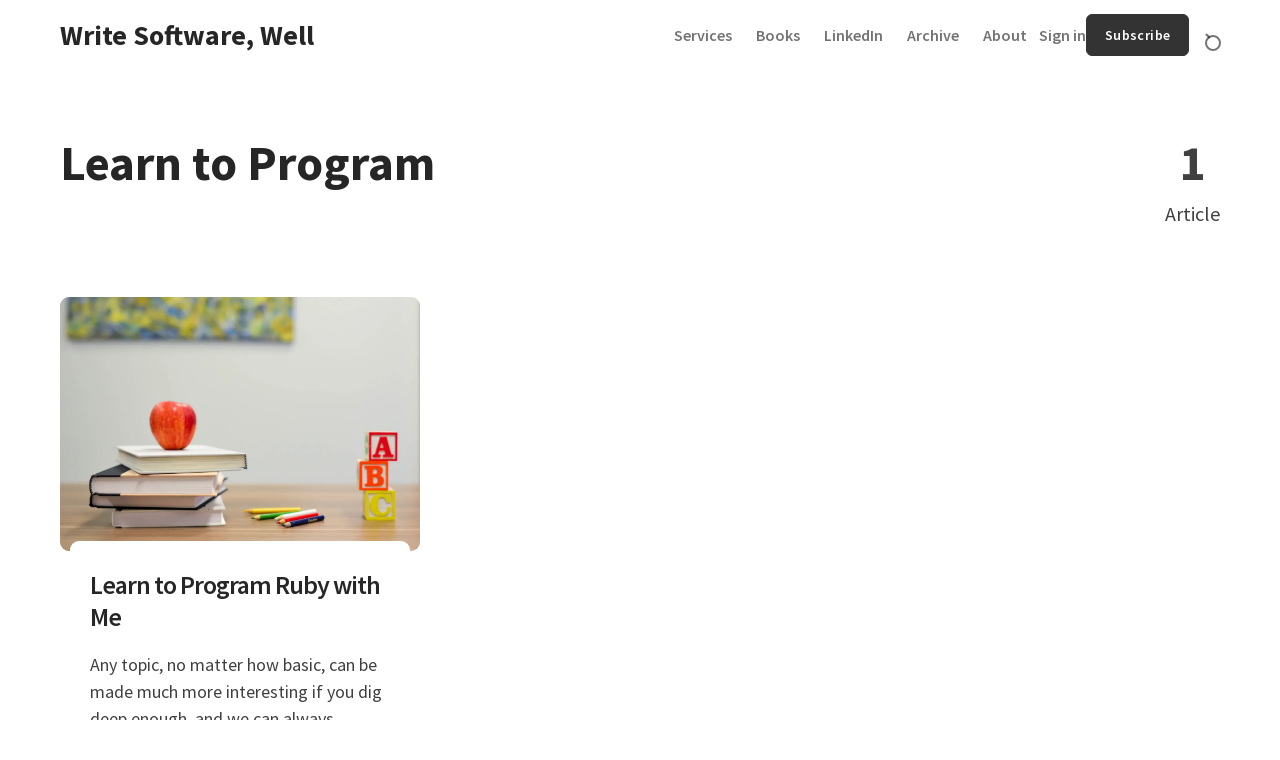

--- FILE ---
content_type: text/html; charset=utf-8
request_url: https://www.writesoftwarewell.com/tag/learn-to-program/
body_size: 5266
content:
<!doctype html>
<html lang="en" class="no-js" data-header-style="classic">

<head>
    <title>Learn to Program - Write Software, Well</title>
    <meta charset="utf-8">
    <meta name="viewport" content="width=device-width, initial-scale=1.0">
    <script>document.documentElement.classList.replace('no-js','js');</script>
    <script>
        if (window.localStorage.getItem(`kutak-pcs-${window.location.hostname}`) && !document.documentElement.hasAttribute('data-prefers-color-scheme')) {
            document.documentElement.setAttribute('data-prefers-color-scheme', window.localStorage.getItem(`kutak-pcs-${window.location.hostname}`));
        }
    </script>

    <link rel="preload" as="font" type="font/woff2" href="https://www.writesoftwarewell.com/assets/fonts/source-sans-pro-v21-latin-ext_latin-regular.woff2?v=cff9953d52" crossorigin>
<link rel="preload" as="font" type="font/woff2" href="https://www.writesoftwarewell.com/assets/fonts/source-sans-pro-v21-latin-ext_latin-600.woff2?v=cff9953d52" crossorigin>
<link rel="preload" as="font" type="font/woff2" href="https://www.writesoftwarewell.com/assets/fonts/source-sans-pro-v21-latin-ext_latin-700.woff2?v=cff9953d52" crossorigin>

<style>
    @font-face {
        font-family: 'Source Sans Pro';
        font-style: normal;
        font-weight: 400;
        font-display: swap;
        src: url('https://www.writesoftwarewell.com/assets/fonts/source-sans-pro-v21-latin-ext_latin-regular.woff2?v=cff9953d52') format('woff2');
    }

    @font-face {
        font-family: 'Source Sans Pro';
        font-style: italic;
        font-weight: 400;
        font-display: swap;
        src: url('https://www.writesoftwarewell.com/assets/fonts/source-sans-pro-v21-latin-ext_latin-italic.woff2?v=cff9953d52') format('woff2');
    }

    @font-face {
        font-family: 'Source Sans Pro';
        font-style: normal;
        font-weight: 600;
        font-display: swap;
        src: url('https://www.writesoftwarewell.com/assets/fonts/source-sans-pro-v21-latin-ext_latin-600.woff2?v=cff9953d52') format('woff2');
    }

    @font-face {
        font-family: 'Source Sans Pro';
        font-style: italic;
        font-weight: 600;
        font-display: swap;
        src: url('https://www.writesoftwarewell.com/assets/fonts/source-sans-pro-v21-latin-ext_latin-600italic.woff2?v=cff9953d52') format('woff2');
    }

    @font-face {
        font-family: 'Source Sans Pro';
        font-style: normal;
        font-weight: 700;
        font-display: swap;
        src: url('https://www.writesoftwarewell.com/assets/fonts/source-sans-pro-v21-latin-ext_latin-700.woff2?v=cff9953d52') format('woff2');
    }

    @font-face {
        font-family: 'Source Sans Pro';
        font-style: italic;
        font-weight: 700;
        font-display: swap;
        src: url('https://www.writesoftwarewell.com/assets/fonts/source-sans-pro-v21-latin-ext_latin-700italic.woff2?v=cff9953d52') format('woff2');
    }

    :root {
        --kutak--font-family--base: var(--gh-font-body, 'Source Sans Pro', Helvetica, sans-serif);
        --kutak--font-family--headings: var(--gh-font-heading, 'Source Sans Pro', Helvetica, sans-serif);
        --kutak--font-family--elements: var(--gh-font-body, 'Source Sans Pro', Helvetica, sans-serif);
        --kutak--font-weight--base: 400;
        --kutak--font-weight--base-bold: 700;
        --kutak--font-weight--headings: 700;
        --kutak--font-weight--headings-small: 600;
        --kutak--font-weight--elements: 600;
    }
</style>

    <link rel="stylesheet" href="https://www.writesoftwarewell.com/assets/dist/style.css?v=cff9953d52">

    

    <link rel="icon" href="https://www.writesoftwarewell.com/content/images/size/w256h256/2022/09/Akshay-3.jpeg" type="image/jpeg">
    <link rel="canonical" href="https://www.writesoftwarewell.com/tag/learn-to-program/">
    <meta name="referrer" content="no-referrer-when-downgrade">
    
    <meta property="og:site_name" content="Write Software, Well">
    <meta property="og:type" content="website">
    <meta property="og:title" content="Learn to Program - Write Software, Well">
    <meta property="og:description" content="Spreading the joy of writing software using Ruby and Rails with the world.">
    <meta property="og:url" content="https://www.writesoftwarewell.com/tag/learn-to-program/">
    <meta property="article:publisher" content="https://www.facebook.com/ghost">
    <meta name="twitter:card" content="summary">
    <meta name="twitter:title" content="Learn to Program - Write Software, Well">
    <meta name="twitter:description" content="Spreading the joy of writing software using Ruby and Rails with the world.">
    <meta name="twitter:url" content="https://www.writesoftwarewell.com/tag/learn-to-program/">
    <meta name="twitter:site" content="@typeangled">
    
    <script type="application/ld+json">
{
    "@context": "https://schema.org",
    "@type": "Series",
    "publisher": {
        "@type": "Organization",
        "name": "Write Software, Well",
        "url": "https://www.writesoftwarewell.com/",
        "logo": {
            "@type": "ImageObject",
            "url": "https://www.writesoftwarewell.com/content/images/size/w256h256/2022/09/Akshay-3.jpeg",
            "width": 60,
            "height": 60
        }
    },
    "url": "https://www.writesoftwarewell.com/tag/learn-to-program/",
    "name": "Learn to Program",
    "mainEntityOfPage": "https://www.writesoftwarewell.com/tag/learn-to-program/"
}
    </script>

    <meta name="generator" content="Ghost 6.13">
    <link rel="alternate" type="application/rss+xml" title="Write Software, Well" href="https://www.writesoftwarewell.com/rss/">
    <script defer src="https://cdn.jsdelivr.net/ghost/portal@~2.56/umd/portal.min.js" data-i18n="true" data-ghost="https://www.writesoftwarewell.com/" data-key="a2d589676b6abaedeb96a255aa" data-api="https://writesoftwarewell.ghost.io/ghost/api/content/" data-locale="en" crossorigin="anonymous"></script><style id="gh-members-styles">.gh-post-upgrade-cta-content,
.gh-post-upgrade-cta {
    display: flex;
    flex-direction: column;
    align-items: center;
    font-family: -apple-system, BlinkMacSystemFont, 'Segoe UI', Roboto, Oxygen, Ubuntu, Cantarell, 'Open Sans', 'Helvetica Neue', sans-serif;
    text-align: center;
    width: 100%;
    color: #ffffff;
    font-size: 16px;
}

.gh-post-upgrade-cta-content {
    border-radius: 8px;
    padding: 40px 4vw;
}

.gh-post-upgrade-cta h2 {
    color: #ffffff;
    font-size: 28px;
    letter-spacing: -0.2px;
    margin: 0;
    padding: 0;
}

.gh-post-upgrade-cta p {
    margin: 20px 0 0;
    padding: 0;
}

.gh-post-upgrade-cta small {
    font-size: 16px;
    letter-spacing: -0.2px;
}

.gh-post-upgrade-cta a {
    color: #ffffff;
    cursor: pointer;
    font-weight: 500;
    box-shadow: none;
    text-decoration: underline;
}

.gh-post-upgrade-cta a:hover {
    color: #ffffff;
    opacity: 0.8;
    box-shadow: none;
    text-decoration: underline;
}

.gh-post-upgrade-cta a.gh-btn {
    display: block;
    background: #ffffff;
    text-decoration: none;
    margin: 28px 0 0;
    padding: 8px 18px;
    border-radius: 4px;
    font-size: 16px;
    font-weight: 600;
}

.gh-post-upgrade-cta a.gh-btn:hover {
    opacity: 0.92;
}</style>
    <script defer src="https://cdn.jsdelivr.net/ghost/sodo-search@~1.8/umd/sodo-search.min.js" data-key="a2d589676b6abaedeb96a255aa" data-styles="https://cdn.jsdelivr.net/ghost/sodo-search@~1.8/umd/main.css" data-sodo-search="https://writesoftwarewell.ghost.io/" data-locale="en" crossorigin="anonymous"></script>
    
    <link href="https://www.writesoftwarewell.com/webmentions/receive/" rel="webmention">
    <script defer src="/public/cards.min.js?v=cff9953d52"></script>
    <link rel="stylesheet" type="text/css" href="/public/cards.min.css?v=cff9953d52">
    <script defer src="/public/comment-counts.min.js?v=cff9953d52" data-ghost-comments-counts-api="https://www.writesoftwarewell.com/members/api/comments/counts/"></script>
    <script defer src="/public/member-attribution.min.js?v=cff9953d52"></script>
    <script defer src="/public/ghost-stats.min.js?v=cff9953d52" data-stringify-payload="false" data-datasource="analytics_events" data-storage="localStorage" data-host="https://www.writesoftwarewell.com/.ghost/analytics/api/v1/page_hit"  tb_site_uuid="8933ca85-3cf8-4ab5-a553-35017a655f61" tb_post_uuid="undefined" tb_post_type="null" tb_member_uuid="undefined" tb_member_status="undefined"></script><style>:root {--ghost-accent-color: #333333;}</style>
    <link rel="stylesheet" href="https://cdnjs.cloudflare.com/ajax/libs/prism-themes/1.9.0/prism-one-light.min.css" integrity="sha512-hS/3ZdmvOJPB/KZXZF9mUeMQuoNmo6BSiJHdUajzlhIs0CTBZMmJbtBkxMJAx7nm7IvigDv8N925UeuM0M96gg==" crossorigin="anonymous" referrerpolicy="no-referrer" />
<meta name="author" content="Akshay Khot">

<!-- Fathom - beautiful, simple website analytics --> 
<script src="https://cdn.usefathom.com/script.js" data-site="ILULYWWU" defer></script> 
<!-- / Fathom -->

<style>
    .site-header__logo {
        text-transform: capitalize;
    }

    @media (max-width: 350px) {
      .site-header__logo {
        font-size: 1.3rem;
      }
    }
  
    @media (min-width: 360px) and (max-width: 400px) {
      .site-header__logo {
        font-size: 1.5rem;
      }
    }
    
    @media (min-width: 1024px) {
      .article-header__image {
        object-fit: contain;
      }    
	}
    
    figcaption {
        text-align: center;
    }

  :root[data-has-dark-mode-support][data-prefers-color-scheme=dark],
  :root[data-has-dark-mode-support][data-prefers-color-scheme=dark] [data-theme=reset] {
    --kutak--color--link: rgba(255, 255, 255, 0.95);
  }

  @media (prefers-color-scheme: dark) {
    :root[data-has-dark-mode-support]:not([data-prefers-color-scheme]),
    :root[data-has-dark-mode-support]:not([data-prefers-color-scheme]) [data-theme=reset] {
        --kutak--color--link: rgba(255, 255, 255, 0.95);
    }
  }

  .site-header__logo, blockquote {
    color: var(--kutak--color--contrast-highlight) !important;
  }
    
</style>
<link rel="stylesheet" href="https://cdnjs.cloudflare.com/ajax/libs/prism/1.25.0/plugins/toolbar/prism-toolbar.min.css"/>
</head>

<body class="tag-template tag-learn-to-program">

    <a class="skip-link visually-hidden-focusable" href="#main">Skip to content</a>

    <div class="site">

        <header id="site-header" class="site-header">
    <span class="site-header__bg"></span>

    <div class="site-header__container container">
        <button
            class="site-header__hamburger"
            data-site-action-trigger="navigation"
            aria-label="Open Menu"
            aria-expanded="false"
            aria-controls="site-actions-navigation">
            <span></span>
        </button>

        <a href="https://www.writesoftwarewell.com" rel="home" class="site-header__logo">
                Write Software, Well
        </a>

        <div id="site-actions-navigation" class="site-navigation">
            <div class="site-navigation__inner">
                        <nav class="nav-classic">
            <ul class="nav-classic__menu">
                 
                    <li class="nav-classic__menu-item">
                        <a class="nav-classic__menu-link" href="https://typeangle.com/">
                            <span class="nav-classic__menu-title">Services</span>
                        </a>
                    </li>
                 
                 
                    <li class="nav-classic__menu-item">
                        <a class="nav-classic__menu-link" href="https://books.writesoftwarewell.com">
                            <span class="nav-classic__menu-title">Books</span>
                        </a>
                    </li>
                 
                 
                    <li class="nav-classic__menu-item">
                        <a class="nav-classic__menu-link" href="https://linkedin.com/in/akshaykhot03">
                            <span class="nav-classic__menu-title">LinkedIn</span>
                        </a>
                    </li>
                 
                 
                    <li class="nav-classic__menu-item">
                        <a class="nav-classic__menu-link" href="https://www.writesoftwarewell.com/page/2/">
                            <span class="nav-classic__menu-title">Archive</span>
                        </a>
                    </li>
                 
                 
                    <li class="nav-classic__menu-item">
                        <a class="nav-classic__menu-link" href="https://www.writesoftwarewell.com/about/">
                            <span class="nav-classic__menu-title">About</span>
                        </a>
                    </li>
                 
            </ul>
        </nav>

                    <div class="site-account">
                <a class="site-account__link" href="#/portal/signin" data-portal="signin">Sign in</a>
                <a class="site-account__button button" data-btn-size="small" href="#/portal/signup" data-portal="signup">Subscribe</a>
    </div>
                            </div>
        </div>

        <button
            class="site-header__search-trigger"
            aria-label="Open Search"
            data-ghost-search>
            <span></span>
        </button>
    </div>

    <div class="site-actions">
        <span class="site-actions__backdrop" data-close-site-actions></span>
        <span class="site-actions__bg"></span>


    </div>

</header>

        <main id="main" class="site-main">
            
<div class="site-heading" data-layout-grid="custom">
    <div class="site-heading__content">
        <h1 class="site-heading__title">Learn to Program</h1>
    </div>
    <div class="site-heading__info">
        <span>1</span> Article
    </div>
</div>

<div class="site-content section">
    <div class="posts-feed" data-layout-grid="columns">
            <article class="post-card post tag-learn-to-program" data-layout="" data-has-featured-image="true">

    
    <a href="/learn-ruby-with-me/" class="post-card__media" tabindex="-1">
        <picture class="post-card__figure">
            <source
                srcset="/content/images/size/w360/format/webp/2024/01/fundies.webp 360w,/content/images/size/w480/format/webp/2024/01/fundies.webp 480w,/content/images/size/w760/format/webp/2024/01/fundies.webp 760w,/content/images/size/w990/format/webp/2024/01/fundies.webp 990w,/content/images/size/w1248/format/webp/2024/01/fundies.webp 1248w,/content/images/size/w1520/format/webp/2024/01/fundies.webp 1520w"
                sizes="">
            <img class="post-card__image"
                width="16" height="9"
                src="/content/images/size/w760/format/webp/2024/01/fundies.webp"
                loading="lazy"
                alt="Learn to Program in Ruby"
                onload="this.setAttribute('data-loaded', true)">
        </picture>
    </a>

    <div class="post-card__content">
        <a href="/learn-ruby-with-me/" class="post-card__content-link">
            <h2 class="post-card__title">Learn to Program Ruby with Me</h2>
            
            <p class="post-card__excerpt">Any topic, no matter how basic, can be made much more interesting if you dig deep enough, and we can always improve, grow, and extract more out of our education. This post announces a new tutorial on this blog where we&#39;ll learn to program in Ruby from the absolute basics. Hope you join me.</p>
            

        </a>
        <div class="post-card__footer">
            <a href="/tag/learn-to-program/" class="post-card__meta post-card__meta-tag-primary" rel="tag">Learn to Program</a>
            <span class="post-card__meta post-card__meta--read-time">4 min read</span>
        </div>
    </div>

</article>
    </div>
    
</div>

        </main>

        <footer id="site-footer" class="site-footer" data-theme="highlight">

    <div class="site-footer__socials" data-canvas-grid="container">
        <div class="socials">
        <a href="https://www.facebook.com/ghost" aria-label="Follow on Facebook" target="_blank" rel="noopener noreferrer" class="socials__link" data-social="facebook"><svg width="24" height="24" viewBox="0 0 24 24" version="1.1" xmlns="http://www.w3.org/2000/svg" aria-hidden="true" focusable="false"><path d="M12 2C6.5 2 2 6.5 2 12c0 5 3.7 9.1 8.4 9.9v-7H7.9V12h2.5V9.8c0-2.5 1.5-3.9 3.8-3.9 1.1 0 2.2.2 2.2.2v2.5h-1.3c-1.2 0-1.6.8-1.6 1.6V12h2.8l-.4 2.9h-2.3v7C18.3 21.1 22 17 22 12c0-5.5-4.5-10-10-10z" fill="currentColor"></path></svg>
</a>
        <a href="https://x.com/typeangled" aria-label="Follow on X" target="_blank" rel="noopener noreferrer" class="socials__link" data-social="x"><svg width="24" height="24" viewBox="0 0 24 24" fill="none" xmlns="http://www.w3.org/2000/svg" aria-hidden="true" focusable="false"><path d="M18.2439 2.25H21.5519L14.3249 10.51L22.8269 21.75H16.1699L10.9559 14.933L4.98991 21.75H1.67991L9.40991 12.915L1.25391 2.25H8.07991L12.7929 8.481L18.2439 2.25ZM17.0829 19.77H18.9159L7.08391 4.126H5.11691L17.0829 19.77Z" fill="currentColor"/></svg>
</a>
</div>

    </div>

    <div class="site-footer__content" data-canvas-grid="container">

            <nav class="nav-secondary">
        <ul class="nav-secondary__menu">
            <li class="nav-secondary__menu-item">
                <a class="nav-secondary__menu-link" href="#/portal/">
                    <span class="nav-secondary__menu-title">Sign up</span>
                </a>
            </li>
            <li class="nav-secondary__menu-item">
                <a class="nav-secondary__menu-link" href="https://www.writesoftwarewell.com/">
                    <span class="nav-secondary__menu-title">Homepage</span>
                </a>
            </li>
        </ul>
    </nav>


            <p class="site-footer__copyright">
                © Write Software, Well 2026 - Powered by <a href="https://ghost.org" target="_blank" rel="noopener">Ghost</a>
            </p>

    </div>
</footer>

    </div><!-- .site -->

    <script type="module" src="https://www.writesoftwarewell.com/assets/dist/main.js?v=cff9953d52"></script>

    <script>
    // Why does the Ghost team hardcode colors instead of adding classes for light and dark?
    document.querySelectorAll('.kg-header-card.kg-v2, .kg-signup-card').forEach(el => {
        const bgColor = window.getComputedStyle(el).getPropertyValue('background-color')
        if (bgColor === 'rgb(240, 240, 240)' || bgColor === 'rgb(0, 0, 0)') {
            const style = bgColor === 'rgb(240, 240, 240)' ? 'light' : 'dark'
            el.classList.add(`kg-style-${style}`)
            el.style.removeProperty('background-color')
        } else if (!el.classList.contains('kg-style-accent')){
            const color = window.getComputedStyle(el.querySelector('h2')).getPropertyValue('color')
            const style = color === 'rgb(255, 255, 255)' ? 'dark' : 'light'
            el.classList.add(`kg-style-${style}`)
            el.classList.add('kg-style-custom')
        }

        if (el.querySelector('img') && !el.classList.contains('kg-layout-split')) {
            el.classList.add('kg-style-image')
        }

        el.querySelectorAll('h1, h2, h3, h4, h5, h6, p, .kg-signup-card-success, .kg-signup-card-error').forEach(contentEl => {
            contentEl.style.removeProperty('color')
        })

        el.querySelectorAll('.kg-header-card-button, .kg-signup-card-button').forEach(button => {
            const bgColor = button.style.backgroundColor
            button.style.transition = 'none'
            if (button.classList.contains('kg-style-accent')) {
                button.style.removeProperty('color')
            } else if (bgColor === '' || bgColor === 'rgb(255, 255, 255)' || bgColor === 'rgb(0, 0, 0)') {
                const style = bgColor === 'rgb(255, 255, 255)' ? 'light' : 'dark'
                button.classList.add(`kg-style-${style}`)

                button.style.removeProperty('color')
                button.style.removeProperty('background-color')
            } else {
                button.classList.add('kg-style-custom')
            }
            setTimeout(() => {
                button.style.transition = ''
            }, 10)
        })
    })
</script>

    <script src="https://cdnjs.cloudflare.com/ajax/libs/prism/1.28.0/components/prism-core.min.js" integrity="sha512-9khQRAUBYEJDCDVP2yw3LRUQvjJ0Pjx0EShmaQjcHa6AXiOv6qHQu9lCAIR8O+/D8FtaCoJ2c0Tf9Xo7hYH01Q==" crossorigin="anonymous" referrerpolicy="no-referrer"></script>
<script src="https://cdnjs.cloudflare.com/ajax/libs/prism/1.28.0/plugins/autoloader/prism-autoloader.min.js" integrity="sha512-fTl/qcO1VgvKtOMApX2PdZzkziyr2stM65GYPLGuYMnuMm1z2JLJG6XVU7C/mR+E7xBUqCivykuhlzfqxXBXbg==" crossorigin="anonymous" referrerpolicy="no-referrer"></script>
<script src="https://cdnjs.cloudflare.com/ajax/libs/prism/1.25.0/plugins/toolbar/prism-toolbar.min.js"></script>
<script src="https://cdnjs.cloudflare.com/ajax/libs/prism/1.25.0/plugins/copy-to-clipboard/prism-copy-to-clipboard.min.js"></script>

</body>

</html>


--- FILE ---
content_type: text/css; charset=UTF-8
request_url: https://www.writesoftwarewell.com/assets/dist/style.css?v=cff9953d52
body_size: 16639
content:
@charset "UTF-8";:root,[data-theme=reset],*+.content-cta:before,.article-header[data-has-featured-image=false],.kg-signup-card-form,.kg-header-card:not(.kg-v2).kg-style-accent .kg-header-card-button{--kutak--color--accent: var(--ghost-accent-color, #e60073);--kutak--color--primary: var(--kutak--color--accent);--kutak--color--primary-contrast: #fff;--kutak--color--secondary: rgba(0, 0, 0, .04);--kutak--color--secondary-contrast: var(--kutak--color--primary);--kutak--color--tertiary: #feffc3;--kutak--color--tertiary-contrast: rgba(0, 0, 0, .9);--kutak--color--base: #fff;--kutak--color--contrast: rgba(0, 0, 0, .75);--kutak--color--contrast-highlight: rgba(0, 0, 0, .85);--kutak--color--contrast-dim: rgba(0, 0, 0, .55);--kutak--color--contrast-dimmer: rgba(0, 0, 0, .4);--kutak--color--link: var(--kutak--color--primary);--kutak--color--link--hover: var(--kutak--color--primary);--kutak--color--link--hover-contrast: #fff;--kutak--color--border: rgba(0, 0, 0, .12);--kutak--color--border-dim: rgba(0, 0, 0, .05);--kutak--color--border-highlight: rgba(0, 0, 0, .3);--kutak--color--success: rgba(27, 243, 0, .3);--kutak--color--success-contrast: rgba(0, 0, 0, .85);--kutak--color--error: rgba(255, 0, 0, .1);--kutak--color--error-contrast: rgba(0, 0, 0, .85);--kutak--color--overlay-backdrop: rgba(0, 0, 0, .6);--kutak--color--overlay-image: rgba(0, 0, 0, .4);--kutak--theme--highlight--color--base: #f4f6f8;--kutak--theme--light--color--base: #f9fafb;--kutak--theme--dark--color--base: #18171c}[data-theme],.tagcloud a,.sharing-buttons__list-link,.kg-signup-card,.kg-header-card:not(.kg-v2),.kg-header-card.kg-v2,.kg-file-card-icon,.kg-embed-card .twitter-tweet,.kg-callout-card-accent,.kg-callout-card-background-accent,.kg-callout-card-grey,.kg-callout-card-background-grey,.kg-blockquote-alt,code,kbd,tt,var,samp,pre{background-color:var(--kutak--color--base);color:var(--kutak--color--contrast)}[data-theme=highlight],.tagcloud a,.sharing-buttons__list-link,.kg-signup-card.kg-style-light,.kg-header-card.kg-v2.kg-style-light,.kg-callout-card-grey,.kg-callout-card-background-grey,code,kbd,tt,var,samp,pre{--kutak--color--base: var(--kutak--theme--highlight--color--base)}[data-theme=light],.kg-header-card:not(.kg-v2).kg-style-light,.kg-file-card-icon{--kutak--color--base: var(--kutak--theme--light--color--base)}[data-theme=dark],.kg-signup-card.kg-style-dark,.kg-header-card:not(.kg-v2).kg-style-image,.kg-header-card:not(.kg-v2).kg-style-dark,.kg-header-card.kg-v2.kg-style-dark{--kutak--color--base: var(--kutak--theme--dark--color--base)}[data-theme=accent],.kg-signup-card.kg-style-accent,.kg-header-card:not(.kg-v2).kg-style-accent,.kg-header-card.kg-v2.kg-style-accent,.kg-embed-card .twitter-tweet,.kg-callout-card-accent,.kg-callout-card-background-accent,.kg-blockquote-alt{--kutak--color--base: var(--kutak--color--primary)}[data-theme=dark],.kg-signup-card.kg-style-dark,.kg-header-card:not(.kg-v2).kg-style-image,.kg-header-card:not(.kg-v2).kg-style-dark,.kg-header-card.kg-v2.kg-style-dark,[data-theme=accent],.kg-signup-card.kg-style-accent,.kg-header-card:not(.kg-v2).kg-style-accent,.kg-header-card.kg-v2.kg-style-accent,.kg-embed-card .twitter-tweet,.kg-callout-card-accent,.kg-callout-card-background-accent,.kg-blockquote-alt{--kutak--color--contrast: rgba(255, 255, 255, .95);--kutak--color--contrast-highlight: #fff;--kutak--color--border: rgba(255, 255, 255, .5);--kutak--color--link: #fff;--kutak--color--link--hover-contrast: var(--kutak--color--primary);--kutak--color--link--hover: #fff}[data-theme=dark] :focus-visible,.kg-signup-card.kg-style-dark :focus-visible,.kg-header-card:not(.kg-v2).kg-style-image :focus-visible,.kg-header-card:not(.kg-v2).kg-style-dark :focus-visible,.kg-header-card.kg-v2.kg-style-dark :focus-visible,[data-theme=accent] :focus-visible,.kg-signup-card.kg-style-accent :focus-visible,.kg-header-card:not(.kg-v2).kg-style-accent :focus-visible,.kg-header-card.kg-v2.kg-style-accent :focus-visible,.kg-embed-card .twitter-tweet :focus-visible,.kg-callout-card-accent :focus-visible,.kg-callout-card-background-accent :focus-visible,.kg-blockquote-alt :focus-visible{outline-color:#fffffff2}:root[data-has-dark-mode-support][data-prefers-color-scheme=dark],:root[data-has-dark-mode-support][data-prefers-color-scheme=dark] [data-theme=reset],:root[data-has-dark-mode-support][data-prefers-color-scheme=dark] *+.content-cta:before,:root[data-has-dark-mode-support][data-prefers-color-scheme=dark] .article-header[data-has-featured-image=false],:root[data-has-dark-mode-support][data-prefers-color-scheme=dark] .kg-signup-card-form,:root[data-has-dark-mode-support][data-prefers-color-scheme=dark] .kg-header-card:not(.kg-v2).kg-style-accent .kg-header-card-button{--kutak--color--base: #18171c;--kutak--color--primary: var(--kutak--dark-mode--color--accent, var(--kutak--color--accent));--kutak--color--secondary: rgba(255, 255, 255, .1);--kutak--color--secondary-contrast: rgba(255, 255, 255, .9);--kutak--color--contrast: rgba(255, 255, 255, .8);--kutak--color--contrast-highlight: rgba(255, 255, 255, .95);--kutak--color--contrast-dim: rgba(255, 255, 255, .7);--kutak--color--contrast-dimmer: rgba(255, 255, 255, .6);--kutak--color--border: rgba(255, 255, 255, .1);--kutak--color--border-dim: rgba(255, 255, 255, .05);--kutak--color--border-highlight: rgba(255, 255, 255, .2);--kutak--color--link--hover: var(--kutak--color--secondary);--kutak--color--link--hover-contrast: var(--kutak--color--secondary-contrast);--kutak--color--shadow: rgba(0, 0, 0, .2);--kutak--color--shadow-highlight: rgba(0, 0, 0, .3);--kutak--color--overlay-image: rgba(0, 0, 0, .5)}:root[data-has-dark-mode-support][data-prefers-color-scheme=dark] :focus-visible,:root[data-has-dark-mode-support][data-prefers-color-scheme=dark] [data-theme=reset] :focus-visible{outline-color:#ffffffb3}:root[data-has-dark-mode-support][data-prefers-color-scheme=dark] [data-theme=accent],:root[data-has-dark-mode-support][data-prefers-color-scheme=dark] .kg-signup-card.kg-style-accent,:root[data-has-dark-mode-support][data-prefers-color-scheme=dark] .kg-header-card:not(.kg-v2).kg-style-accent,:root[data-has-dark-mode-support][data-prefers-color-scheme=dark] .kg-header-card.kg-v2.kg-style-accent,:root[data-has-dark-mode-support][data-prefers-color-scheme=dark] .kg-embed-card .twitter-tweet,:root[data-has-dark-mode-support][data-prefers-color-scheme=dark] .kg-callout-card-accent,:root[data-has-dark-mode-support][data-prefers-color-scheme=dark] .kg-callout-card-background-accent,:root[data-has-dark-mode-support][data-prefers-color-scheme=dark] .kg-blockquote-alt,:root[data-has-dark-mode-support][data-prefers-color-scheme=dark] [data-theme=reset] [data-theme=accent]{--kutak--color--base: var(--kutak--dark-mode--color--accent, var(--kutak--color--accent))}:root[data-has-dark-mode-support][data-prefers-color-scheme=dark] [data-theme=dark],:root[data-has-dark-mode-support][data-prefers-color-scheme=dark] .kg-signup-card.kg-style-dark,:root[data-has-dark-mode-support][data-prefers-color-scheme=dark] .kg-header-card:not(.kg-v2).kg-style-image,:root[data-has-dark-mode-support][data-prefers-color-scheme=dark] .kg-header-card:not(.kg-v2).kg-style-dark,:root[data-has-dark-mode-support][data-prefers-color-scheme=dark] .kg-header-card.kg-v2.kg-style-dark,:root[data-has-dark-mode-support][data-prefers-color-scheme=dark] [data-theme=highlight],:root[data-has-dark-mode-support][data-prefers-color-scheme=dark] .tagcloud a,:root[data-has-dark-mode-support][data-prefers-color-scheme=dark] .sharing-buttons__list-link,:root[data-has-dark-mode-support][data-prefers-color-scheme=dark] .kg-signup-card.kg-style-light,:root[data-has-dark-mode-support][data-prefers-color-scheme=dark] .kg-header-card.kg-v2.kg-style-light,:root[data-has-dark-mode-support][data-prefers-color-scheme=dark] .kg-callout-card-grey,:root[data-has-dark-mode-support][data-prefers-color-scheme=dark] .kg-callout-card-background-grey,:root[data-has-dark-mode-support][data-prefers-color-scheme=dark] code,:root[data-has-dark-mode-support][data-prefers-color-scheme=dark] kbd,:root[data-has-dark-mode-support][data-prefers-color-scheme=dark] tt,:root[data-has-dark-mode-support][data-prefers-color-scheme=dark] var,:root[data-has-dark-mode-support][data-prefers-color-scheme=dark] samp,:root[data-has-dark-mode-support][data-prefers-color-scheme=dark] pre,:root[data-has-dark-mode-support][data-prefers-color-scheme=dark] [data-theme=reset] [data-theme=dark],:root[data-has-dark-mode-support][data-prefers-color-scheme=dark] [data-theme=reset] [data-theme=highlight]{--kutak--color--base: #1a191f}:root[data-has-dark-mode-support][data-prefers-color-scheme=dark] [data-theme=light],:root[data-has-dark-mode-support][data-prefers-color-scheme=dark] .kg-header-card:not(.kg-v2).kg-style-light,:root[data-has-dark-mode-support][data-prefers-color-scheme=dark] .kg-file-card-icon,:root[data-has-dark-mode-support][data-prefers-color-scheme=dark] [data-theme=reset] [data-theme=light]{--kutak--color--base: #1c1b22}:root[data-has-dark-mode-support][data-prefers-color-scheme=dark] .posts-highlight,:root[data-has-dark-mode-support][data-prefers-color-scheme=dark] .article-header,:root[data-has-dark-mode-support][data-prefers-color-scheme=dark] [data-theme=reset] .posts-highlight,:root[data-has-dark-mode-support][data-prefers-color-scheme=dark] [data-theme=reset] .article-header{--kutak--color--base: #151419}@media (prefers-color-scheme: dark){:root[data-has-dark-mode-support]:not([data-prefers-color-scheme]),:root[data-has-dark-mode-support]:not([data-prefers-color-scheme]) [data-theme=reset],:root[data-has-dark-mode-support]:not([data-prefers-color-scheme]) *+.content-cta:before,:root[data-has-dark-mode-support]:not([data-prefers-color-scheme]) .article-header[data-has-featured-image=false],:root[data-has-dark-mode-support]:not([data-prefers-color-scheme]) .kg-signup-card-form,:root[data-has-dark-mode-support]:not([data-prefers-color-scheme]) .kg-header-card:not(.kg-v2).kg-style-accent .kg-header-card-button{--kutak--color--base: #18171c;--kutak--color--primary: var(--kutak--dark-mode--color--accent, var(--kutak--color--accent));--kutak--color--secondary: rgba(255, 255, 255, .1);--kutak--color--secondary-contrast: rgba(255, 255, 255, .9);--kutak--color--contrast: rgba(255, 255, 255, .8);--kutak--color--contrast-highlight: rgba(255, 255, 255, .95);--kutak--color--contrast-dim: rgba(255, 255, 255, .7);--kutak--color--contrast-dimmer: rgba(255, 255, 255, .6);--kutak--color--border: rgba(255, 255, 255, .1);--kutak--color--border-dim: rgba(255, 255, 255, .05);--kutak--color--border-highlight: rgba(255, 255, 255, .2);--kutak--color--link--hover: var(--kutak--color--secondary);--kutak--color--link--hover-contrast: var(--kutak--color--secondary-contrast);--kutak--color--shadow: rgba(0, 0, 0, .2);--kutak--color--shadow-highlight: rgba(0, 0, 0, .3);--kutak--color--overlay-image: rgba(0, 0, 0, .5)}:root[data-has-dark-mode-support]:not([data-prefers-color-scheme]) :focus-visible,:root[data-has-dark-mode-support]:not([data-prefers-color-scheme]) [data-theme=reset] :focus-visible{outline-color:#ffffffb3}:root[data-has-dark-mode-support]:not([data-prefers-color-scheme]) [data-theme=accent],:root[data-has-dark-mode-support]:not([data-prefers-color-scheme]) .kg-signup-card.kg-style-accent,:root[data-has-dark-mode-support]:not([data-prefers-color-scheme]) .kg-header-card:not(.kg-v2).kg-style-accent,:root[data-has-dark-mode-support]:not([data-prefers-color-scheme]) .kg-header-card.kg-v2.kg-style-accent,:root[data-has-dark-mode-support]:not([data-prefers-color-scheme]) .kg-embed-card .twitter-tweet,:root[data-has-dark-mode-support]:not([data-prefers-color-scheme]) .kg-callout-card-accent,:root[data-has-dark-mode-support]:not([data-prefers-color-scheme]) .kg-callout-card-background-accent,:root[data-has-dark-mode-support]:not([data-prefers-color-scheme]) .kg-blockquote-alt,:root[data-has-dark-mode-support]:not([data-prefers-color-scheme]) [data-theme=reset] [data-theme=accent]{--kutak--color--base: var(--kutak--dark-mode--color--accent, var(--kutak--color--accent))}:root[data-has-dark-mode-support]:not([data-prefers-color-scheme]) [data-theme=dark],:root[data-has-dark-mode-support]:not([data-prefers-color-scheme]) .kg-signup-card.kg-style-dark,:root[data-has-dark-mode-support]:not([data-prefers-color-scheme]) .kg-header-card:not(.kg-v2).kg-style-image,:root[data-has-dark-mode-support]:not([data-prefers-color-scheme]) .kg-header-card:not(.kg-v2).kg-style-dark,:root[data-has-dark-mode-support]:not([data-prefers-color-scheme]) .kg-header-card.kg-v2.kg-style-dark,:root[data-has-dark-mode-support]:not([data-prefers-color-scheme]) [data-theme=highlight],:root[data-has-dark-mode-support]:not([data-prefers-color-scheme]) .tagcloud a,:root[data-has-dark-mode-support]:not([data-prefers-color-scheme]) .sharing-buttons__list-link,:root[data-has-dark-mode-support]:not([data-prefers-color-scheme]) .kg-signup-card.kg-style-light,:root[data-has-dark-mode-support]:not([data-prefers-color-scheme]) .kg-header-card.kg-v2.kg-style-light,:root[data-has-dark-mode-support]:not([data-prefers-color-scheme]) .kg-callout-card-grey,:root[data-has-dark-mode-support]:not([data-prefers-color-scheme]) .kg-callout-card-background-grey,:root[data-has-dark-mode-support]:not([data-prefers-color-scheme]) code,:root[data-has-dark-mode-support]:not([data-prefers-color-scheme]) kbd,:root[data-has-dark-mode-support]:not([data-prefers-color-scheme]) tt,:root[data-has-dark-mode-support]:not([data-prefers-color-scheme]) var,:root[data-has-dark-mode-support]:not([data-prefers-color-scheme]) samp,:root[data-has-dark-mode-support]:not([data-prefers-color-scheme]) pre,:root[data-has-dark-mode-support]:not([data-prefers-color-scheme]) [data-theme=reset] [data-theme=dark],:root[data-has-dark-mode-support]:not([data-prefers-color-scheme]) [data-theme=reset] [data-theme=highlight]{--kutak--color--base: #1a191f}:root[data-has-dark-mode-support]:not([data-prefers-color-scheme]) [data-theme=light],:root[data-has-dark-mode-support]:not([data-prefers-color-scheme]) .kg-header-card:not(.kg-v2).kg-style-light,:root[data-has-dark-mode-support]:not([data-prefers-color-scheme]) .kg-file-card-icon,:root[data-has-dark-mode-support]:not([data-prefers-color-scheme]) [data-theme=reset] [data-theme=light]{--kutak--color--base: #1c1b22}:root[data-has-dark-mode-support]:not([data-prefers-color-scheme]) .posts-highlight,:root[data-has-dark-mode-support]:not([data-prefers-color-scheme]) .article-header,:root[data-has-dark-mode-support]:not([data-prefers-color-scheme]) [data-theme=reset] .posts-highlight,:root[data-has-dark-mode-support]:not([data-prefers-color-scheme]) [data-theme=reset] .article-header{--kutak--color--base: #151419}}:root{--kutak--size--container: 1160px;--kutak--size--content: 660px;--kutak--size--content-wide: 790px;--kutak--size--header: clamp(3.75rem, 1.6393vw + 3.3504rem, 4.375rem);--kutak--size--logo: 35px;--kutak--size--header-content: max(calc(var(--kutak--size--header) / 2), var(--kutak--size--logo));--kutak--radius--xs: 3px;--kutak--radius--s: 6px;--kutak--radius--m: 9px;--kutak--radius--l: 12px;--kutak--radius--xl: 16px}:root{--kutak--safe-area--top: env(safe-area-inset-top);--kutak--safe-area--right: env(safe-area-inset-right);--kutak--safe-area--bottom: env(safe-area-inset-bottom);--kutak--safe-area--left: env(safe-area-inset-left);--kutak--space--3xs: .1875rem;--kutak--space--2xs: .375rem;--kutak--space--xs: .75rem;--kutak--space--s: 1.125rem;--kutak--space--m: 1.875rem;--kutak--space--l: 3rem;--kutak--space--xl: 4.125rem;--kutak--space--2xl: 5.625rem;--kutak--space--3xl: 7.5rem;--kutak--space--xs-s: clamp(.75rem, .9836vw + .5102rem, 1.125rem);--kutak--space--xs-m: clamp(.75rem, 2.9508vw + .0307rem, 1.875rem);--kutak--space--s-m: clamp(1.125rem, 1.9672vw + .6455rem, 1.875rem);--kutak--space--s-l: clamp(1.125rem, 4.918vw + -.0738rem, 3rem);--kutak--space--m-l: clamp(1.875rem, 2.9508vw + 1.1557rem, 3rem);--kutak--space--m-xl: clamp(1.875rem, 5.9016vw + .4365rem, 4.125rem);--kutak--space--l-xl: clamp(3rem, 2.9508vw + 2.2807rem, 4.125rem);--kutak--flow--xs: .5rem;--kutak--flow--s: .75rem;--kutak--flow--m: clamp(1.375rem, .3279vw + 1.2951rem, 1.5rem);--kutak--flow--l: clamp(1.75rem, .9836vw + 1.5102rem, 2.125rem);--kutak--flow--xl: clamp(2.5rem, 2.623vw + 1.8607rem, 3.5rem);--kutak--flow--content: var(--kutak--flow--m);--kutak--space--site: clamp(1.5rem, 3.9344vw + .541rem, 3rem);--kutak--space--sticky: calc(var(--kutak--size--header) + var(--kutak--space--s));--kutak--space--scroll: calc(var(--kutak--size--header) + var(--kutak--space--s));--kutak-space--scroll-theme: calc(var(--kutak-size--header) - 1px);--kutak--space--section: var(--kutak--space--m-xl);--kutak--space--section-first: var(--kutak--space--site);--kutak--space--column: clamp(1.25rem, 7.1429vw + -3.2143rem, 2.5rem);--kutak--space--row: var(--kutak--space--m-xl);--kutak--space--card: var(--kutak--space--s-m);--kutak--space--card-small: var(--kutak--space--xs-s)}@media (min-width: 62.5em){:root{--kutak--space--section-first: calc(var(--kutak--space--l) - ((var(--kutak--size--header) - var(--kutak--size--header-content)) / 2))}:root[data-header-style=classic]{--kutak--space--section-first: calc(var(--kutak--space--xl) - ((var(--kutak--size--header) - var(--kutak--size--header-content)) / 2))}}:root{--kutak--font-size--3xs: .75rem;--kutak--font-size--2xs: .875rem;--kutak--font-size--xs: clamp(.9375rem, .1639vw + .8975rem, 1rem);--kutak--font-size--s: clamp(1.0625rem, .1639vw + 1.0225rem, 1.125rem);--kutak--font-size--m: clamp(1.1875rem, .1639vw + 1.1475rem, 1.25rem);--kutak--font-size--l: clamp(1.3125rem, .6557vw + 1.1527rem, 1.5625rem);--kutak--font-size--xl: clamp(1.5rem, 1.1475vw + 1.2203rem, 1.9375rem);--kutak--font-size--2xl: clamp(1.6875rem, 1.9672vw + 1.208rem, 2.4375rem);--kutak--font-size--3xl: clamp(1.875rem, 3.1148vw + 1.1158rem, 3.0625rem);--kutak--font-size--4xl: clamp(2.125rem, 4.5902vw + 1.0061rem, 3.875rem);--kutak--font-size--5xl: clamp(2.375rem, 6.2295vw + .8566rem, 4.75rem);--kutak--font-size--6xl: clamp(8rem, 26.5574vw + 1.5266rem, 18.125rem);--kutak--font-size--base-small: var(--kutak--font-size--s);--kutak--font-size--base: var(--kutak--font-size--m);--kutak--font-size--h1: var(--kutak--font-size--3xl);--kutak--font-size--h2: var(--kutak--font-size--2xl);--kutak--font-size--h3: var(--kutak--font-size--xl);--kutak--font-size--h4: var(--kutak--font-size--l);--kutak--font-size--h5: var(--kutak--font-size--base);--kutak--font-size--h6: var(--kutak--font-size--base-small);--kutak--font-size--post-card-title: 1.625rem;--kutak--font-size--post-card-horizontal-title: 1.1875rem}:root{--kutak--z-index--below: -1;--kutak--z-index--default: 1;--kutak--z-index--foreground: 2;--kutak--z-index--on-top: 1000;--kutak--z-index--overlay: 2000;--kutak--z-index--modal: 5000}*,*:before,*:after{box-sizing:inherit}html{box-sizing:border-box;-webkit-font-smoothing:antialiased;-moz-osx-font-smoothing:grayscale;text-rendering:optimizeLegibility;text-size-adjust:100%}html:focus-within{scroll-behavior:smooth}html.js:not([data-dom-content-loaded=true]) *{transition:none}html[data-scroll-disabled]{margin-right:var(--kutak--scrollbar-width);overscroll-behavior-y:none}html[data-transitions-disabled] *,html[data-transitions-disabled] *:before,html[data-transitions-disabled] *:after{transition:none!important}body{background-color:var(--kutak--color--base);color:var(--kutak--color--contrast);margin:0!important;overflow-x:hidden}[id]{scroll-margin-block-start:var(--kutak--space--scroll)}[id][data-theme],.tagcloud a[id],[id].sharing-buttons__list-link,[id].kg-signup-card,[id].kg-header-card:not(.kg-v2),[id].kg-header-card.kg-v2,[id].kg-file-card-icon,.kg-embed-card [id].twitter-tweet,[id].kg-callout-card-accent,[id].kg-callout-card-background-accent,[id].kg-callout-card-grey,[id].kg-callout-card-background-grey,[id].kg-blockquote-alt,code[id],kbd[id],tt[id],var[id],samp[id],pre[id]{scroll-margin-block-start:var(--kutak--space--scroll-theme)}[id][tabindex]{outline:none}:focus{outline:0}:focus-visible{outline:2px solid var(--kutak--color--contrast);outline-offset:2px}::selection{background-color:var(--kutak--color--tertiary);color:var(--kutak--color--tertiary-contrast)}[disabled]{cursor:default;opacity:.7;pointer-events:none}mark{background-color:var(--kutak--color--tertiary);color:var(--kutak--color--tertiary-contrast)}abbr,acronym{border-block-end:1px dotted var(--kutak--color--border);cursor:help;text-decoration:none}small{font-size:80%}sub,sup{font-size:75%;line-height:0;position:relative;vertical-align:baseline}sub{bottom:-.25em}sup{top:-.5em}code,kbd,tt,var,samp,pre{font-family:Courier,monospace;font-size:var(--kutak--font-size--xs);padding:.125rem .25rem}pre{max-width:100%;overflow:auto;padding:1.5rem}pre code,pre kbd,pre tt,pre var,pre samp{background-color:transparent;padding:0}address{font-style:normal}:-moz-ui-invalid{box-shadow:none}@media (prefers-reduced-motion: reduce){html:focus-within{scroll-behavior:auto!important}*,*:before,*:after{animation-duration:.01ms!important;animation-iteration-count:1!important;scroll-behavior:auto!important;transition-duration:.01ms!important}}button{background-color:transparent;border:0;color:inherit;cursor:pointer;font-family:inherit;font-size:100%;padding:0}.btn,.button,.pagination-load-more__button,.kg-product-card-button,.kg-header-card:not(.kg-v2) .kg-header-card-button,.kg-header-card.kg-v2 .kg-header-card-button,.kg-btn,[type=button],[type=reset],[type=submit]{appearance:button;background:var(--kutak--color--primary);border:1px solid var(--kutak--color--primary);border-radius:var(--kutak--radius--s);color:var(--kutak--color--primary-contrast);cursor:pointer;display:inline-block;font-family:var(--kutak--font-family--elements);font-size:var(--kutak--font-size--xs);font-weight:var(--kutak--font-weight--elements);letter-spacing:.025rem;line-height:1.4;padding:.85em 1.25em;transition:opacity .3s,background-color .3s,border-color .3s,color .3s;vertical-align:middle;width:auto}.btn[data-btn-size=small],.btn.newsletter-box__form-submit,.btn.kg-signup-card-button,.button[data-btn-size=small],[data-btn-size=small].pagination-load-more__button,.button.newsletter-box__form-submit,.newsletter-box__form-submit.pagination-load-more__button,.button.kg-signup-card-button,.kg-signup-card-button.pagination-load-more__button,.kg-product-card-button,.kg-header-card:not(.kg-v2) [data-btn-size=small].kg-header-card-button,.kg-header-card:not(.kg-v2) .kg-header-card-button.newsletter-box__form-submit,.kg-header-card:not(.kg-v2) .kg-header-card-button.kg-signup-card-button,.kg-header-card:not(.kg-v2) .kg-header-card-button.kg-product-card-button,.kg-header-card.kg-v2 [data-btn-size=small].kg-header-card-button,.kg-header-card.kg-v2 .kg-header-card-button.newsletter-box__form-submit,.kg-header-card.kg-v2 .kg-header-card-button.kg-signup-card-button,.kg-header-card.kg-v2 .kg-header-card-button.kg-product-card-button,[data-btn-size=small].kg-btn,.kg-btn.newsletter-box__form-submit,.kg-btn.kg-signup-card-button,[type=button][data-btn-size=small],[type=button].newsletter-box__form-submit,[type=button].kg-signup-card-button,[type=reset][data-btn-size=small],[type=reset].newsletter-box__form-submit,[type=reset].kg-signup-card-button,[type=submit][data-btn-size=small],[type=submit].newsletter-box__form-submit,[type=submit].kg-signup-card-button{font-size:var(--kutak--font-size--2xs);padding-block-end:.75em;padding-block-start:.75em}@media (min-width: 37.5em){.btn[data-btn-size=big],.button[data-btn-size=big],[data-btn-size=big].pagination-load-more__button,[data-btn-size=big].kg-product-card-button,.kg-header-card:not(.kg-v2) [data-btn-size=big].kg-header-card-button,.kg-header-card:not(.kg-v2).kg-size-large .kg-header-card-button,.kg-header-card.kg-v2 [data-btn-size=big].kg-header-card-button,.kg-header-card.kg-v2.kg-width-full:not(.kg-layout-split) .kg-header-card-button,[data-btn-size=big].kg-btn,[type=button][data-btn-size=big],[type=reset][data-btn-size=big],[type=submit][data-btn-size=big]{font-size:var(--kutak--font-size--base-small)}}.btn:hover,.button:hover,.pagination-load-more__button:hover,.kg-product-card-button:hover,.kg-header-card:not(.kg-v2) .kg-header-card-button:hover,.kg-header-card.kg-v2 .kg-header-card-button:hover,.kg-btn:hover,[type=button]:hover,[type=reset]:hover,[type=submit]:hover{color:var(--kutak--color--primary-contrast);opacity:.85}.btn[data-btn-variant=ghost],.button[data-btn-variant=ghost],.pagination-load-more__button,[data-btn-variant=ghost].kg-product-card-button,.kg-header-card:not(.kg-v2) [data-btn-variant=ghost].kg-header-card-button,.kg-header-card:not(.kg-v2) .kg-header-card-button.pagination-load-more__button,.kg-header-card:not(.kg-v2).kg-style-accent .kg-header-card-button,.kg-header-card.kg-v2 [data-btn-variant=ghost].kg-header-card-button,.kg-header-card.kg-v2 .kg-header-card-button.pagination-load-more__button,[data-btn-variant=ghost].kg-btn,.kg-btn:not(.kg-btn-accent),[type=button][data-btn-variant=ghost],[type=reset][data-btn-variant=ghost],[type=submit][data-btn-variant=ghost]{background-color:var(--kutak--color--base);border-color:var(--kutak--color--border);color:var(--kutak--color--contrast)}.btn[data-btn-variant=ghost]:hover,.button[data-btn-variant=ghost]:hover,.pagination-load-more__button:hover,[data-btn-variant=ghost].kg-product-card-button:hover,.kg-header-card:not(.kg-v2) [data-btn-variant=ghost].kg-header-card-button:hover,.kg-header-card:not(.kg-v2) .kg-header-card-button.pagination-load-more__button:hover,.kg-header-card:not(.kg-v2).kg-style-accent .kg-header-card-button:hover,.kg-header-card.kg-v2 [data-btn-variant=ghost].kg-header-card-button:hover,.kg-header-card.kg-v2 .kg-header-card-button.pagination-load-more__button:hover,[data-btn-variant=ghost].kg-btn:hover,.kg-btn:hover:not(.kg-btn-accent),[type=button][data-btn-variant=ghost]:hover,[type=reset][data-btn-variant=ghost]:hover,[type=submit][data-btn-variant=ghost]:hover{border-color:var(--kutak--color--border-highlight);color:var(--kutak--color--contrast);opacity:1}fieldset{border:0;padding:0}fieldset legend{margin-block-end:var(--kutak--flow--s)}fieldset legend+*{margin-block-start:0}legend{color:var(--kutak--color--contrast-highlight);font-family:var(--kutak--font-family--headings-small);font-size:var(--kutak--font-size--h5);font-weight:var(--kutak--font-weight--headings-small);padding:0}label{color:var(--kutak--color--contrast);font-size:var(--kutak--font-size--base-small)}input,select,textarea{border:2px solid var(--kutak--color--border);border-radius:var(--kutak--radius--s);color:var(--kutak--color--contrast);font-family:inherit;font-size:var(--kutak--font-size--base-small);line-height:1.6;margin:0;padding:.875rem 1rem;transition:border-color .2s;width:100%}input::placeholder,select::placeholder,textarea::placeholder{color:var(--kutak--color--contrast-dimmer)}input:focus-visible,select:focus-visible,textarea:focus-visible{border-color:var(--kutak--color--border-highlight);outline:0}select{appearance:none;background-color:transparent;background-image:url("data:image/svg+xml,<svg fill='rgba(0,0,0,0.6)' xmlns='http://www.w3.org/2000/svg' viewBox='0 0 512 512'><path d='M233.4 406.6c12.5 12.5 32.8 12.5 45.3 0l192-192c12.5-12.5 12.5-32.8 0-45.3s-32.8-12.5-45.3 0L256 338.7 86.6 169.4c-12.5-12.5-32.8-12.5-45.3 0s-12.5 32.8 0 45.3l192 192z'/></svg>");background-position:calc(100% - 1rem) center;background-repeat:no-repeat;background-size:1rem;padding-right:2.5rem}input[type=checkbox],input[type=radio]{align-items:center;appearance:none;display:inline-flex;height:1.25rem;justify-content:center;line-height:0;margin:-.175rem .25rem 0 0;padding:0;position:relative;vertical-align:middle;width:1.25rem}input[type=checkbox]:checked:before{border:solid var(--kutak--color--primary);border-width:0 2px 2px 0;content:"";height:.625rem;margin-top:-.125rem;transform:rotate(45deg);width:.3125rem}input[type=radio]{border-radius:100%}input[type=radio]:checked:before{background-color:var(--kutak--color--primary);border-radius:50%;content:"";display:block;height:.375rem;width:.375rem}input[type=color]{padding:0}::-webkit-inner-spin-button,::-webkit-outer-spin-button{height:auto}[type=search]{appearance:textfield}::-webkit-search-decoration{appearance:none}::-webkit-file-upload-button{appearance:button;font:inherit}a{color:inherit;text-decoration:none;transition:color .2s}a:hover{color:var(--kutak--color--primary)}a:where(:not([class])){background-image:linear-gradient(to bottom,var(--kutak--color--border) 0%,var(--kutak--color--border) 100%);background-position:0 1.3em;background-repeat:no-repeat;background-size:100%;color:var(--kutak--color--link);font-weight:var(--kutak--font-weight--base-bold);padding-block-end:.15em;transition:color .2s,background-position .2s}h1 a:where(:not([class])),h2 a:where(:not([class])){background-position:0 1.1em;padding-block-end:0}a:where(:not([class])):hover{background-image:linear-gradient(to bottom,var(--kutak--color--link--hover) 0%,var(--kutak--color--link--hover) 100%);background-position:0 0;color:var(--kutak--color--link--hover-contrast)}ul li,ol li{margin-block-end:.5em;margin-block-start:.5em}li:last-of-type>ul,li:last-of-type>ol{margin-block-end:0}.article-content ul,.article-content ol{counter-reset:list;list-style:none;padding:0}.article-content li{padding-left:2em;position:relative}.article-content ol li{padding-left:2.5em}.article-content ul>li:before{background-color:var(--kutak--color--border);border-radius:.5em;content:"";height:.5em;left:.625em;position:absolute;top:.65em;width:.5em}.article-content ol>li:before{border:2px solid var(--kutak--color--border);border-radius:1.875em;content:counter(list);counter-increment:list;font-size:.8em;font-weight:var(--kutak--font-weight--base-bold);height:1.875em;left:.25em;line-height:calc(1.875em - 4px);position:absolute;text-align:center;top:.175em;width:1.875em}dt{font-weight:var(--kutak--font-weight--base-bold)}*+dt{margin-block-start:var(--kutak--flow--content)}dd{margin:0}img,picture,video{display:block;height:auto;max-width:100%}html:not(.no-js) .nav-primary__menu-image,html:not(.no-js) img[onload]{opacity:0;transition:opacity .2s;will-change:opacity}html:not(.no-js) [data-loaded=true].nav-primary__menu-image,html:not(.no-js) img[data-loaded=true][onload]{opacity:1}figcaption{color:var(--kutak--color--contrast-dim);font-size:var(--kutak--font-size--xs);margin-inline-end:auto;margin-inline-start:auto;max-width:var(--kutak--size--content);padding-block-start:var(--kutak--space--2xs);width:100%}.kg-width-full figcaption{max-width:calc(var(--kutak--size--content) + var(--kutak--space--site) * 2);padding-inline-end:var(--kutak--space--site);padding-inline-start:var(--kutak--space--site)}table{border-collapse:collapse;border-radius:var(--kutak--radius--s);border-spacing:0;font-size:var(--kutak--font-size--xs);line-height:1.6;text-indent:0;width:100%}table.has-fixed-layout{table-layout:fixed}table.aligncenter{display:table;margin:0 auto;text-align:start;width:auto}table td,table th{border-block-start:1px solid var(--kutak--color--border-dim);padding:.5rem}table td>:last-child{margin-bottom:0}table th,table td,table caption{font-weight:inherit;text-align:start}table th{font-weight:var(--kutak--font-weight--base-bold)}table thead th,table thead td{border-block-end:2px solid var(--kutak--color--border);border-block-start:0;vertical-align:bottom}table tbody tr:first-child td,table tbody tr:first-child th{border:0}table tbody th,table tbody td{vertical-align:top}table tr>td:first-child,table tr>th:first-child{padding-inline-start:0}table tr>td:last-child,table tr>th:last-child{padding-inline-end:0}body{font-family:var(--kutak--font-family--base);font-size:var(--kutak--font-size--base);font-weight:var(--kutak--font-weight--base);line-height:1.7}.kg-toggle-content,details>*:where(:not(summary)),.kg-product-card-description,.kg-nft-description,address{font-size:var(--kutak--font-size--base-small);line-height:1.6}h1,h2,h3,h4,h5,h6,.h1,.h2,.h3,.h4,.h5,.h6{color:var(--kutak--color--contrast-highlight);font-family:var(--kutak--font-family--headings);font-weight:var(--kutak--font-weight--headings-small);line-height:1.1;margin:0}*+h1,*+h2,*+h3,*+h4,*+h5,*+h6,*+.h1,*+.h2,*+.h3,*+.h4,*+.h5,*+.h6{margin-block-start:var(--kutak--flow--content)}*:where(:not(h1,h2,h3,h4,h5,h6,.h1,.h2,.h3,.h4,.h5,.h6))+h1,*:where(:not(h1,h2,h3,h4,h5,h6,.h1,.h2,.h3,.h4,.h5,.h6))+h2,*:where(:not(h1,h2,h3,h4,h5,h6,.h1,.h2,.h3,.h4,.h5,.h6))+h3,*:where(:not(h1,h2,h3,h4,h5,h6,.h1,.h2,.h3,.h4,.h5,.h6))+h4,*:where(:not(h1,h2,h3,h4,h5,h6,.h1,.h2,.h3,.h4,.h5,.h6))+h5,*:where(:not(h1,h2,h3,h4,h5,h6,.h1,.h2,.h3,.h4,.h5,.h6))+h6,*:where(:not(h1,h2,h3,h4,h5,h6,.h1,.h2,.h3,.h4,.h5,.h6))+.h1,*:where(:not(h1,h2,h3,h4,h5,h6,.h1,.h2,.h3,.h4,.h5,.h6))+.h2,*:where(:not(h1,h2,h3,h4,h5,h6,.h1,.h2,.h3,.h4,.h5,.h6))+.h3,*:where(:not(h1,h2,h3,h4,h5,h6,.h1,.h2,.h3,.h4,.h5,.h6))+.h4,*:where(:not(h1,h2,h3,h4,h5,h6,.h1,.h2,.h3,.h4,.h5,.h6))+.h5,*:where(:not(h1,h2,h3,h4,h5,h6,.h1,.h2,.h3,.h4,.h5,.h6))+.h6{--kutak--flow--content: var(--kutak--flow--xl)}h1 em,h2 em,h3 em,h4 em,h5 em,h6 em,.h1 em,.h2 em,.h3 em,.h4 em,.h5 em,.h6 em{font-family:inherit;font-weight:inherit}h1,.h1{font-size:var(--kutak--font-size--h1);font-weight:var(--kutak--font-weight--headings)}h2,.h2{font-size:var(--kutak--font-size--h2)}h3,.h3{font-size:var(--kutak--font-size--h3)}h4,.h4{font-size:var(--kutak--font-size--h4);line-height:1.2}h5,.h5{font-size:var(--kutak--font-size--h5);text-transform:uppercase}h6,.h6{font-size:var(--kutak--font-size--h6);text-transform:uppercase}h5,.h5,h6,.h6{line-height:1.4}strong{font-weight:var(--kutak--font-weight--base-bold)}p,ul,ol,pre,table,video,audio,figure,blockquote,aside,form,fieldset,dl,address,details,hr{margin:0}*+p,*+ul,*+ol,*+pre,*+table,*+video,*+audio,*+figure,*+blockquote,*+aside,*+form,*+fieldset,*+dl,*+address,*+details,*+hr{margin-block-start:var(--kutak--flow--content)}.kg-product-card,.kg-nft-card,.kg-embed-card,.kg-width-full,.kg-width-wide,.kg-product-card+*:where(:not(h1,h2,h3,h4,h5,h6)),.kg-nft-card+*:where(:not(h1,h2,h3,h4,h5,h6)),.kg-embed-card+*:where(:not(h1,h2,h3,h4,h5,h6)),.kg-width-full+*:where(:not(h1,h2,h3,h4,h5,h6)),.kg-width-wide+*:where(:not(h1,h2,h3,h4,h5,h6)){--kutak--flow--content: var(--kutak--flow--l)}.kg-product-card *,.kg-nft-card *,.kg-embed-card *,.kg-width-full *,.kg-width-wide *{--kutak--flow--content: var(--kutak--flow--m)}.kg-width-full{position:relative;z-index:2}[data-canvas-grid=content]>.kg-width-full{grid-column:start/end}[data-canvas-grid=content]>.kg-width-wide{grid-column:wide-start/wide-end}[data-canvas-grid]{--kutak--canvas--container-max-width: calc((var(--kutak--size--container) - var(--kutak--size--content-wide))/2);--kutak--canvas--wide-max-width: calc((var(--kutak--size--content-wide) - var(--kutak--size--content))/2);--kutak--canvas--wide-calc: max(0px, calc(100% - var(--kutak--size--content) - var(--kutak--canvas--wide-max-width) - calc(var(--kutak--space--site) * 2)));--kutak--canvas--container-calc: max(0px, calc(calc(100% - var(--kutak--size--content) - calc(var(--kutak--space--site) * 2)) / 2));display:grid;grid-template-columns:[start] minmax(var(--kutak--space--site),1fr) [container-start] minmax(0,var(--kutak--canvas--container-max-width)) [wide-start] minmax(min(var(--kutak--canvas--wide-max-width),max(var(--kutak--canvas--wide-calc),var(--kutak--canvas--container-calc))),var(--kutak--canvas--wide-max-width)) [content-start] min(var(--kutak--size--content),100% - var(--kutak--space--site) * 2) [content-end] minmax(min(var(--kutak--canvas--wide-max-width),max(var(--kutak--canvas--wide-calc),var(--kutak--canvas--container-calc))),var(--kutak--canvas--wide-max-width)) [wide-end] minmax(0,var(--kutak--canvas--container-max-width)) [container-end] minmax(var(--kutak--space--site),1fr) [end];grid-template-rows:auto}[data-canvas-grid]>*{grid-column:content-start/content-end}[data-canvas-grid=full]>*{grid-column:start/end}[data-canvas-grid=container]>*{grid-column:container-start/container-end}[data-canvas-grid=wide]>*{grid-column:wide-start/wide-end}[data-canvas-grid=content]>*{grid-column:content-start/content-end}[data-canvas-grid-self=full]{grid-column:start/end}[data-canvas-grid-self=container]{grid-column:container-start/container-end}[data-canvas-grid-self=wide]{grid-column:wide-start/wide-end}[data-canvas-grid-self=content]{grid-column:content-start/content-end}.container{margin-inline-end:auto;margin-inline-start:auto;max-width:calc(var(--kutak--size--container) + var(--kutak--space--site) * 2);padding-inline-end:var(--kutak--space--site);padding-inline-start:var(--kutak--space--site)}.grid{column-gap:var(--kutak--space--column);display:grid;grid-template-columns:repeat(var(--kutak--grid--columns, 1),minmax(0,1fr));row-gap:var(--kutak--space--row)}[data-layout-grid]{column-gap:var(--kutak--space--column);display:grid;padding-inline-end:max(var(--kutak--space--site),(100% - var(--kutak--size--container)) / 2);padding-inline-start:max(var(--kutak--space--site),(100% - var(--kutak--size--container)) / 2);row-gap:var(--kutak--space--row)}:where([data-layout-grid]) [data-layout-grid]{padding-inline-end:0;padding-inline-start:0}[data-layout-grid=auto]{grid-template-columns:repeat(auto-fit,minmax(clamp(12rem,10vw,20rem),minmax(0,1fr)))}[data-layout-grid=columns]{grid-template-columns:repeat(var(--kutak--grid--columns, 1),minmax(0,1fr))}@media (min-width: 62.5em){[data-layout-grid=sidebar]{grid-template-columns:repeat(3,minmax(0,1fr))}[data-layout-grid=sidebar]>*:first-child{grid-column:1/span 2}}.loader{display:inline-block;height:2rem;line-height:1;text-align:center;vertical-align:middle;width:2rem}.loader:after{animation-duration:1.2s;animation-iteration-count:infinite;animation-timing-function:linear;border:3px solid var(--kutak--color--border);border-color:var(--kutak--color--border) transparent var(--kutak--color--border) transparent;border-radius:50%;content:"";display:inline-block;height:2rem;width:2rem}@keyframes rotate{0%{transform:rotate(-360deg)}to{transform:none}}.section-title,.meta-title{color:var(--kutak--color--contrast);font-size:var(--kutak--font-size--xs);font-weight:var(--kutak--font-weight--base-bold);margin-block-end:var(--kutak--space--xs);text-transform:uppercase}.section-title:after,.meta-title:after{background:var(--kutak--color--border);content:"";display:block;height:2px;margin-block-start:.5rem;width:20px}.section{margin-block-end:var(--kutak--space--section);margin-block-start:var(--kutak--space--section)}.section:where([data-theme],.tagcloud a,.sharing-buttons__list-link,.kg-signup-card,.kg-header-card:not(.kg-v2),.kg-header-card.kg-v2,.kg-file-card-icon,.kg-embed-card .twitter-tweet,.kg-callout-card-accent,.kg-callout-card-background-accent,.kg-callout-card-grey,.kg-callout-card-background-grey,.kg-blockquote-alt,code,kbd,tt,var,samp,pre){margin-block-end:0;margin-block-start:0;padding-block-end:var(--kutak--space--section);padding-block-start:var(--kutak--space--section)}.section:where([data-theme=light]+[data-theme=light],.kg-header-card:not(.kg-v2).kg-style-light+[data-theme=light],[data-theme=light]+.kg-header-card:not(.kg-v2).kg-style-light,.kg-header-card:not(.kg-v2).kg-style-light+.kg-header-card:not(.kg-v2).kg-style-light,.kg-file-card-icon+[data-theme=light],.kg-file-card-icon+.kg-header-card:not(.kg-v2).kg-style-light,[data-theme=light]+.kg-file-card-icon,.kg-header-card:not(.kg-v2).kg-style-light+.kg-file-card-icon,.kg-file-card-icon+.kg-file-card-icon),.section:where([data-theme=highlight]+[data-theme=highlight],.tagcloud a+[data-theme=highlight],.tagcloud [data-theme=highlight]+a,.tagcloud a+a,.sharing-buttons__list-link+[data-theme=highlight],.tagcloud .sharing-buttons__list-link+a,[data-theme=highlight]+.sharing-buttons__list-link,.tagcloud a+.sharing-buttons__list-link,.sharing-buttons__list-link+.sharing-buttons__list-link,.kg-signup-card.kg-style-light+[data-theme=highlight],.tagcloud .kg-signup-card.kg-style-light+a,.kg-signup-card.kg-style-light+.sharing-buttons__list-link,[data-theme=highlight]+.kg-signup-card.kg-style-light,.tagcloud a+.kg-signup-card.kg-style-light,.sharing-buttons__list-link+.kg-signup-card.kg-style-light,.kg-signup-card.kg-style-light+.kg-signup-card.kg-style-light,.kg-header-card.kg-v2.kg-style-light+[data-theme=highlight],.tagcloud .kg-header-card.kg-v2.kg-style-light+a,.kg-header-card.kg-v2.kg-style-light+.sharing-buttons__list-link,.kg-header-card.kg-v2.kg-style-light+.kg-signup-card.kg-style-light,[data-theme=highlight]+.kg-header-card.kg-v2.kg-style-light,.tagcloud a+.kg-header-card.kg-v2.kg-style-light,.sharing-buttons__list-link+.kg-header-card.kg-v2.kg-style-light,.kg-signup-card.kg-style-light+.kg-header-card.kg-v2.kg-style-light,.kg-header-card.kg-v2.kg-style-light+.kg-header-card.kg-v2.kg-style-light,.kg-callout-card-grey+[data-theme=highlight],.tagcloud .kg-callout-card-grey+a,.kg-callout-card-grey+.sharing-buttons__list-link,.kg-callout-card-grey+.kg-signup-card.kg-style-light,.kg-callout-card-grey+.kg-header-card.kg-v2.kg-style-light,.kg-callout-card-background-grey+[data-theme=highlight],.tagcloud .kg-callout-card-background-grey+a,.kg-callout-card-background-grey+.sharing-buttons__list-link,.kg-callout-card-background-grey+.kg-signup-card.kg-style-light,.kg-callout-card-background-grey+.kg-header-card.kg-v2.kg-style-light,[data-theme=highlight]+.kg-callout-card-grey,.tagcloud a+.kg-callout-card-grey,.sharing-buttons__list-link+.kg-callout-card-grey,.kg-signup-card.kg-style-light+.kg-callout-card-grey,.kg-header-card.kg-v2.kg-style-light+.kg-callout-card-grey,.kg-callout-card-grey+.kg-callout-card-grey,.kg-callout-card-background-grey+.kg-callout-card-grey,[data-theme=highlight]+.kg-callout-card-background-grey,.tagcloud a+.kg-callout-card-background-grey,.sharing-buttons__list-link+.kg-callout-card-background-grey,.kg-signup-card.kg-style-light+.kg-callout-card-background-grey,.kg-header-card.kg-v2.kg-style-light+.kg-callout-card-background-grey,.kg-callout-card-grey+.kg-callout-card-background-grey,.kg-callout-card-background-grey+.kg-callout-card-background-grey,code+[data-theme=highlight],.tagcloud code+a,code+.sharing-buttons__list-link,code+.kg-signup-card.kg-style-light,code+.kg-header-card.kg-v2.kg-style-light,code+.kg-callout-card-grey,code+.kg-callout-card-background-grey,kbd+[data-theme=highlight],.tagcloud kbd+a,kbd+.sharing-buttons__list-link,kbd+.kg-signup-card.kg-style-light,kbd+.kg-header-card.kg-v2.kg-style-light,kbd+.kg-callout-card-grey,kbd+.kg-callout-card-background-grey,tt+[data-theme=highlight],.tagcloud tt+a,tt+.sharing-buttons__list-link,tt+.kg-signup-card.kg-style-light,tt+.kg-header-card.kg-v2.kg-style-light,tt+.kg-callout-card-grey,tt+.kg-callout-card-background-grey,var+[data-theme=highlight],.tagcloud var+a,var+.sharing-buttons__list-link,var+.kg-signup-card.kg-style-light,var+.kg-header-card.kg-v2.kg-style-light,var+.kg-callout-card-grey,var+.kg-callout-card-background-grey,samp+[data-theme=highlight],.tagcloud samp+a,samp+.sharing-buttons__list-link,samp+.kg-signup-card.kg-style-light,samp+.kg-header-card.kg-v2.kg-style-light,samp+.kg-callout-card-grey,samp+.kg-callout-card-background-grey,pre+[data-theme=highlight],.tagcloud pre+a,pre+.sharing-buttons__list-link,pre+.kg-signup-card.kg-style-light,pre+.kg-header-card.kg-v2.kg-style-light,pre+.kg-callout-card-grey,pre+.kg-callout-card-background-grey,[data-theme=highlight]+code,.tagcloud a+code,.sharing-buttons__list-link+code,.kg-signup-card.kg-style-light+code,.kg-header-card.kg-v2.kg-style-light+code,.kg-callout-card-grey+code,.kg-callout-card-background-grey+code,code+code,kbd+code,tt+code,var+code,samp+code,pre+code,[data-theme=highlight]+kbd,.tagcloud a+kbd,.sharing-buttons__list-link+kbd,.kg-signup-card.kg-style-light+kbd,.kg-header-card.kg-v2.kg-style-light+kbd,.kg-callout-card-grey+kbd,.kg-callout-card-background-grey+kbd,code+kbd,kbd+kbd,tt+kbd,var+kbd,samp+kbd,pre+kbd,[data-theme=highlight]+tt,.tagcloud a+tt,.sharing-buttons__list-link+tt,.kg-signup-card.kg-style-light+tt,.kg-header-card.kg-v2.kg-style-light+tt,.kg-callout-card-grey+tt,.kg-callout-card-background-grey+tt,code+tt,kbd+tt,tt+tt,var+tt,samp+tt,pre+tt,[data-theme=highlight]+var,.tagcloud a+var,.sharing-buttons__list-link+var,.kg-signup-card.kg-style-light+var,.kg-header-card.kg-v2.kg-style-light+var,.kg-callout-card-grey+var,.kg-callout-card-background-grey+var,code+var,kbd+var,tt+var,var+var,samp+var,pre+var,[data-theme=highlight]+samp,.tagcloud a+samp,.sharing-buttons__list-link+samp,.kg-signup-card.kg-style-light+samp,.kg-header-card.kg-v2.kg-style-light+samp,.kg-callout-card-grey+samp,.kg-callout-card-background-grey+samp,code+samp,kbd+samp,tt+samp,var+samp,samp+samp,pre+samp,[data-theme=highlight]+pre,.tagcloud a+pre,.sharing-buttons__list-link+pre,.kg-signup-card.kg-style-light+pre,.kg-header-card.kg-v2.kg-style-light+pre,.kg-callout-card-grey+pre,.kg-callout-card-background-grey+pre,code+pre,kbd+pre,tt+pre,var+pre,samp+pre,pre+pre){padding-block-start:0}*>:first-child:is(.section){margin-block-start:calc(-1 * var(--kutak--size--header));padding-block-start:calc(var(--kutak--space--section-first) + var(--kutak--size--header))}.visually-hidden,.visually-hidden-focusable{clip:rect(0,0,0,0);height:1px;margin:-1px;overflow:hidden;position:absolute;transition:none!important;white-space:nowrap;width:1px}.visually-hidden-focusable:focus-visible{background-color:var(--kutak--color--base);box-shadow:0 0 20px #0000001a;clip:auto;color:var(--kutak--color--contrast);font-family:var(--kutak--font-family--elements);font-size:var(--kutak--font-size--2xs);font-weight:var(--kutak--font-weight--elements);height:auto;left:0;outline-offset:-3px;padding:var(--kutak--space--xs) var(--kutak--space--s);position:absolute;text-decoration:none;top:0;width:auto;z-index:100000}.article-content .kg-audio-card{border-radius:var(--kutak--radius--s);box-shadow:inset 0 0 0 1px var(--kutak--color--border);min-block-size:6rem;overflow:hidden}.article-content .kg-audio-thumbnail{inline-size:6rem;margin:0;min-inline-size:6rem}.article-content .kg-audio-player-container{padding:var(--kutak--space--card-small)}.article-content .kg-audio-title{color:var(--kutak--color--contrast-highlight);font-size:var(--kutak--font-size--h5);font-weight:var(--kutak--font-weight--headings-small);margin:0;padding:0}.article-content .kg-audio-player{margin-block-start:var(--kutak--space--xs);padding:0}blockquote{--kutak--blockquote--min-padding: 1.5rem;--kutak--blockquote--border-width: .375rem;border:var(--kutak--blockquote--border-width) solid var(--kutak--color--border-dim);border-radius:var(--kutak--radius--m);color:var(--kutak--color--primary);font-family:var(--kutak--font-family--headings);font-size:var(--kutak--font-size--h4);font-weight:var(--kutak--font-weight--headings);line-height:1.55;padding:calc(var(--kutak--blockquote--min-padding) - var(--kutak--blockquote--border-width))}[data-canvas-grid=content] blockquote{--kutak--blockquote--padding: min(max(var(--kutak--blockquote--min-padding), max(var(--kutak--canvas--wide-calc), var(--kutak--canvas--container-calc))), var(--kutak--canvas--wide-max-width));grid-column:wide-start/wide-end;padding:calc(var(--kutak--blockquote--padding) - var(--kutak--blockquote--border-width))}@media (min-width: 56.25em){blockquote{--kutak--blockquote--border-width: .675rem}}blockquote,blockquote+*:where(:not(h1,h2,h3,h4,h5,h6)){--kutak--flow--content: var(--kutak--flow--l)}blockquote cite{color:var(--kutak--color--contrast-dim);font-size:var(--kutak--font-size--base-small);font-style:normal;font-weight:var(--kutak--font-weight--base-bold)}.kg-blockquote-alt{--kutak--blockquote--border-width: 0rem}.kg-bookmark-card{position:relative}.kg-bookmark-container{border-radius:var(--kutak--radius--s);box-shadow:inset 0 0 0 1px var(--kutak--color--border);color:var(--kutak--color--contrast);display:grid;overflow:hidden;transition:box-shadow .2s}.kg-bookmark-container:hover{box-shadow:inset 0 0 0 1px var(--kutak--color--border-highlight);color:inherit}@media (min-width: 31.25em){.kg-bookmark-container{grid-template-columns:5fr 2fr}}.kg-bookmark-content{overflow:hidden;padding:var(--kutak--space--card-small)}.kg-bookmark-title{color:var(--kutak--color--contrast-highlight);font-size:var(--kutak--font-size--h5);font-weight:var(--kutak--font-weight--headings-small)}.kg-bookmark-description{-webkit-box-orient:vertical;color:var(--kutak--color--contrast);display:-webkit-box;font-size:var(--kutak--font-size--xs);font-weight:var(--kutak--font-weight--base);-webkit-line-clamp:2;line-height:1.5;margin-block-start:.25rem;max-height:3rem;opacity:.85;overflow:hidden}.kg-bookmark-metadata{align-items:center;color:var(--kutak--color--contrast);display:flex;font-size:var(--kutak--font-size--2xs);font-weight:var(--kutak--font-weight--base);line-height:1.5;margin-block-start:1.5rem;white-space:nowrap}.kg-bookmark-metadata>span:nth-of-type(n+2):before{content:"•";margin-inline-end:.375rem;margin-inline-start:.375rem}.kg-bookmark-metadata>span:last-of-type{overflow:hidden;text-overflow:ellipsis}.kg-bookmark-icon{height:1.25rem;margin-inline-end:.5rem;width:1.25rem}.kg-bookmark-author,.kg-bookmark-publisher{display:inline}.kg-bookmark-thumbnail{background:var(--kutak--color--border);display:flex;position:relative;z-index:-1}.kg-bookmark-thumbnail img{height:100%;object-fit:cover;width:100%}.kg-button-card{align-items:center;display:flex;width:100%}.kg-button-card.kg-align-left{justify-content:flex-start}.kg-button-card.kg-align-center{justify-content:center}.kg-callout-emoji,.kg-callout-card-emoji{font-size:var(--kutak--font-size--l);line-height:1.5}.kg-callout-text,.kg-callout-card-text{font-size:inherit}.kg-callout-card{border-radius:var(--kutak--radius--s);display:flex;gap:1rem;padding:var(--kutak--space--card-small)}.kg-callout-card+.kg-callout-card{margin-top:.5rem}.kg-callout-card-white,.kg-callout-card-background-white{box-shadow:inset 0 0 0 1px var(--kutak--color--border)}.kg-callout-card-blue,.kg-callout-card-background-blue{background:#21ace81f}.kg-callout-card-green,.kg-callout-card-background-green{background:#34b7431f}.kg-callout-card-yellow,.kg-callout-card-background-yellow{background:#f0a50f21}.kg-callout-card-red,.kg-callout-card-background-red{background:#d12e2e1c}.kg-callout-card-pink,.kg-callout-card-background-pink{background:#e147ae1c}.kg-callout-card-purple,.kg-callout-card-background-purple{background:#8755ec1f}.kg-embed-card{border-radius:var(--kutak--radius--m);overflow:hidden}.kg-embed-card iframe{display:block}.kg-embed-card .twitter-tweet{--kutak--color--base: #1da1f2;background-image:url("data:image/svg+xml,<svg fill='rgba(0,0,0,0.05)' viewBox='0 0 24 24' version='1.1' xmlns='http://www.w3.org/2000/svg' aria-hidden='true' focusable='false'><path d='M22.23 5.924c-0.736 0.326-1.527 0.547-2.357 0.646c0.847-0.508 1.498-1.312 1.804-2.27 c-0.793 0.47-1.671 0.812-2.606 0.996C18.324 4.498 17.257 4 16.077 4c-2.266 0-4.103 1.837-4.103 4.103 c0 0.322 0.036 0.635 0.106 0.935C8.67 8.867 5.647 7.234 3.623 4.751C3.27 5.357 3.067 6.062 3.067 6.814 c0 1.424 0.724 2.679 1.825 3.415c-0.673-0.021-1.305-0.206-1.859-0.513c0 0.017 0 0.034 0 0.052c0 1.988 1.414 3.647 3.292 4.023 c-0.344 0.094-0.707 0.144-1.081 0.144c-0.264 0-0.521-0.026-0.772-0.074c0.522 1.63 2.038 2.816 3.833 2.85 c-1.404 1.1-3.174 1.756-5.096 1.756c-0.331 0-0.658-0.019-0.979-0.057c1.816 1.164 3.973 1.843 6.29 1.843 c7.547 0 11.675-6.252 11.675-11.675c0-0.178-0.004-0.355-0.012-0.531C20.985 7.47 21.68 6.747 22.23 5.924z'></path></svg>");background-position:right top;background-repeat:no-repeat;background-size:5rem;border:0;font-size:var(--kutak--font-size--base);padding:var(--kutak--space--card)}.kg-embed-card .twitter-tweet-rendered{background-color:transparent;margin-block-end:0!important;margin-block-start:0!important;margin-inline-end:auto;margin-inline-start:auto;padding:0}.kg-embed-card .has-aspect-ratio{aspect-ratio:var(--kutak--aspect-ratio);height:auto;width:100%}.kg-file-card+.kg-file-card{margin-top:.5rem}.kg-file-card-small,.kg-file-card-medium{position:relative}.kg-file-card-container{border-radius:var(--kutak--radius--s);box-shadow:inset 0 0 0 1px var(--kutak--color--border);color:var(--kutak--color--contrast);display:grid;grid-template-columns:1fr auto;overflow:hidden;transition:box-shadow .2s}.kg-file-card-container:hover{box-shadow:inset 0 0 0 1px var(--kutak--color--border-highlight);color:inherit}.kg-file-card-contents{overflow:hidden;padding:var(--kutak--space--card-small)}.kg-file-card-title{color:var(--kutak--color--contrast-highlight);font-size:var(--kutak--font-size--h5);font-weight:var(--kutak--font-weight--headings-small)}.kg-file-card-caption{-webkit-box-orient:vertical;color:var(--kutak--color--contrast);display:-webkit-box;font-size:var(--kutak--font-size--xs);font-weight:var(--kutak--font-weight--base);-webkit-line-clamp:2;line-height:1.5;margin-block-end:1rem;margin-block-start:.25rem;max-height:3rem;opacity:.85;overflow:hidden}.kg-file-card-metadata{align-items:center;color:var(--kutak--color--contrast-dim);display:flex;font-size:var(--kutak--font-size--2xs);font-weight:var(--kutak--font-weight--base);line-height:1.5;margin-block-start:.25rem;white-space:nowrap}.kg-file-card-metadata>:nth-of-type(n+2):before{content:"•";margin-inline-end:.375rem;margin-inline-start:.375rem}.kg-file-card-metadata>:last-of-type{overflow:hidden;text-overflow:ellipsis}.kg-file-card-filename,.kg-file-card-filesize{display:inline}.kg-file-card-filename{color:var(--kutak--color--contrast)}.kg-file-card-icon{align-items:center;display:flex;height:100%;justify-content:center;padding:0;position:relative;width:50px;z-index:-1}@media (min-width: 37.5em){.kg-file-card-icon{width:80px}}.kg-file-card-icon svg{color:var(--kutak--color--primary);height:24px;width:24px}.kg-gallery-card{--kutak--gallery--gap: var(--kutak--space--2xs)}.kg-gallery-container{display:flex;flex-direction:column;gap:var(--kutak--gallery--gap)}.kg-gallery-row{display:flex;flex-direction:row;flex-wrap:wrap;gap:var(--kutak--gallery--gap);justify-content:center}.kg-gallery-image{background:var(--kutak--color--border);border-radius:var(--kutak--radius--m);flex:1;overflow:hidden}.kg-gallery-image img{display:block;height:100%;margin:0;object-fit:cover;width:100%}@media (max-width: 600px){.kg-gallery-image:nth-of-type(3n){flex:1 1 100%!important}}.kg-header-card.kg-v2{border-radius:var(--kutak--radius--m);inline-size:100%;overflow:hidden;position:relative}.kg-header-card.kg-v2+.kg-header-card.kg-v2{margin-block-start:0}.kg-header-card.kg-v2 picture:after{background:var(--kutak--color--overlay-image);content:"";display:block;inset:0;position:absolute}.kg-header-card.kg-v2 .kg-header-card-image{block-size:100%;inline-size:100%;inset:0;object-fit:cover;position:absolute}.kg-header-card.kg-v2 .kg-header-card-content{grid-column:start/end}.kg-header-card.kg-v2 .kg-header-card-text{--kutak--canvas--container-max-width: calc((var(--kutak--size--container) - var(--kutak--size--content-wide))/2);--kutak--canvas--wide-max-width: calc((var(--kutak--size--content-wide) - var(--kutak--size--content))/2);--kutak--canvas--wide-calc: max(0px, calc(100% - var(--kutak--size--content) - var(--kutak--canvas--wide-max-width) - calc(var(--kutak--space--site) * 2)));--kutak--canvas--container-calc: max(0px, calc(calc(100% - var(--kutak--size--content) - calc(var(--kutak--space--site) * 2)) / 2));display:grid;grid-template-columns:[start] minmax(var(--kutak--space--site),1fr) [container-start] minmax(0,var(--kutak--canvas--container-max-width)) [wide-start] minmax(min(var(--kutak--canvas--wide-max-width),max(var(--kutak--canvas--wide-calc),var(--kutak--canvas--container-calc))),var(--kutak--canvas--wide-max-width)) [content-start] min(var(--kutak--size--content),100% - var(--kutak--space--site) * 2) [content-end] minmax(min(var(--kutak--canvas--wide-max-width),max(var(--kutak--canvas--wide-calc),var(--kutak--canvas--container-calc))),var(--kutak--canvas--wide-max-width)) [wide-end] minmax(0,var(--kutak--canvas--container-max-width)) [container-end] minmax(var(--kutak--space--site),1fr) [end];grid-template-rows:auto;justify-items:start;background-position:center;background-size:cover;padding-block-end:max(14vmin,var(--kutak--space--section));padding-block-start:max(14vmin,var(--kutak--space--section));position:relative}.kg-header-card.kg-v2 .kg-header-card-text>*{grid-column:content-start/content-end}.kg-header-card.kg-v2 .kg-header-card-text>*+*{margin-block-end:0;margin-block-start:var(--kutak--flow--content)}.kg-header-card.kg-v2 .kg-header-card-text.kg-align-center{justify-items:center;text-align:center}.kg-header-card.kg-v2 .kg-header-card-heading{font-size:var(--kutak--font-size--3xl);font-weight:var(--kutak--font-weight--headings);line-height:1.35}.kg-header-card.kg-v2 .kg-header-card-subheading{color:var(--kutak--color--contrast);font-family:var(--kutak--font-family--base);font-size:var(--kutak--font-size--m);font-weight:var(--kutak--font-weight--base);line-height:1.4}.kg-header-card.kg-v2 .kg-header-card-subheading strong{font-weight:var(--kutak--font-weight--base-bold)}.kg-header-card.kg-v2 .kg-header-card-subheading a{padding-block-end:0}.kg-header-card.kg-v2 .kg-header-card-button{border:0}.kg-header-card.kg-v2 .kg-header-card-button.kg-style-accent{background-color:var(--kutak--color--accent)}.kg-header-card.kg-v2.kg-width-wide,.kg-header-card.kg-v2.kg-width-full{grid-column:start/end}@media (min-width: 51.25em){[data-canvas-grid]>.kg-header-card.kg-v2.kg-width-wide{grid-column:wide-start/wide-end}}.kg-header-card.kg-v2.kg-width-wide .kg-header-card-heading{font-size:var(--kutak--font-size--4xl)}.kg-header-card.kg-v2.kg-width-wide .kg-header-card-subheading{font-size:var(--kutak--font-size--l)}.kg-header-card.kg-v2.kg-width-full{border-radius:0}.kg-header-card.kg-v2.kg-width-full .kg-header-card-text{padding-block-end:max(18vmin,var(--kutak--space--section));padding-block-start:max(18vmin,var(--kutak--space--section))}.kg-header-card.kg-v2.kg-width-full .kg-align-center .kg-header-card-heading{grid-column:wide-start/wide-end}@media (min-width: 43.75em){.kg-header-card.kg-v2.kg-width-full:not(.kg-layout-split) .kg-header-card-text>*+*{--kutak--flow--content: var(--kutak--flow--l)}}.kg-header-card.kg-v2.kg-width-full:not(.kg-layout-split) .kg-header-card-heading{font-size:var(--kutak--font-size--5xl);line-height:1.2}.kg-header-card.kg-v2.kg-width-full:not(.kg-layout-split) .kg-header-card-subheading{font-size:var(--kutak--font-size--xl)}.kg-header-card.kg-v2.kg-layout-split{--kutak--canvas--container-max-width: calc((var(--kutak--size--container) - var(--kutak--size--content-wide))/2);--kutak--canvas--wide-max-width: calc((var(--kutak--size--content-wide) - var(--kutak--size--content))/2);--kutak--canvas--wide-calc: max(0px, calc(100% - var(--kutak--size--content) - var(--kutak--canvas--wide-max-width) - calc(var(--kutak--space--site) * 2)));--kutak--canvas--container-calc: max(0px, calc(calc(100% - var(--kutak--size--content) - calc(var(--kutak--space--site) * 2)) / 2));display:grid;grid-template-columns:[start] minmax(var(--kutak--space--site),1fr) [container-start] minmax(0,var(--kutak--canvas--container-max-width)) [wide-start] minmax(min(var(--kutak--canvas--wide-max-width),max(var(--kutak--canvas--wide-calc),var(--kutak--canvas--container-calc))),var(--kutak--canvas--wide-max-width)) [content-start] min(var(--kutak--size--content),100% - var(--kutak--space--site) * 2) [content-end] minmax(min(var(--kutak--canvas--wide-max-width),max(var(--kutak--canvas--wide-calc),var(--kutak--canvas--container-calc))),var(--kutak--canvas--wide-max-width)) [wide-end] minmax(0,var(--kutak--canvas--container-max-width)) [container-end] minmax(var(--kutak--space--site),1fr) [end];grid-template-rows:auto}.kg-header-card.kg-v2.kg-layout-split>*{grid-column:content-start/content-end}.kg-header-card.kg-v2.kg-layout-split .kg-header-card-content{display:grid;grid-column:container-start/container-end}.kg-header-card.kg-v2.kg-layout-split .kg-header-card-text>*{grid-column:start/end}.kg-header-card.kg-v2.kg-layout-split picture{block-size:40vmin;margin-inline-end:calc(-1 * var(--kutak--space--site));margin-inline-start:calc(-1 * var(--kutak--space--site));max-inline-size:none;order:2;position:relative}.kg-header-card.kg-v2.kg-layout-split picture:after{display:none}.kg-header-card.kg-v2.kg-layout-split .kg-header-card-heading{font-size:var(--kutak--font-size--4xl)}.kg-header-card.kg-v2.kg-layout-split .kg-header-card-subheading{font-size:var(--kutak--font-size--l)}@media (min-width: 51.25em){.kg-header-card.kg-v2.kg-layout-split .kg-header-card-content{display:grid;gap:var(--kutak--space--site);grid-column:container-start/container-end;grid-template-columns:repeat(2,1fr)}.kg-header-card.kg-v2.kg-layout-split .kg-header-card-text{grid-column:2/3;padding-inline-start:calc(var(--kutak--space--site) / 2)}.kg-header-card.kg-v2.kg-layout-split picture{position:absolute;block-size:100%;inline-size:50%;margin:0;inset-inline-start:0}.kg-header-card.kg-v2.kg-layout-split.kg-swapped .kg-header-card-text{grid-column:1/2;padding-inline-end:calc(var(--kutak--space--site) / 2);padding-inline-start:0}.kg-header-card.kg-v2.kg-layout-split.kg-swapped picture{inset-inline-end:0;inset-inline-start:auto}}.kg-header-card:not(.kg-v2){--kutak--canvas--container-max-width: calc((var(--kutak--size--container) - var(--kutak--size--content-wide))/2);--kutak--canvas--wide-max-width: calc((var(--kutak--size--content-wide) - var(--kutak--size--content))/2);--kutak--canvas--wide-calc: max(0px, calc(100% - var(--kutak--size--content) - var(--kutak--canvas--wide-max-width) - calc(var(--kutak--space--site) * 2)));--kutak--canvas--container-calc: max(0px, calc(calc(100% - var(--kutak--size--content) - calc(var(--kutak--space--site) * 2)) / 2));display:grid;grid-template-columns:[start] minmax(var(--kutak--space--site),1fr) [container-start] minmax(0,var(--kutak--canvas--container-max-width)) [wide-start] minmax(min(var(--kutak--canvas--wide-max-width),max(var(--kutak--canvas--wide-calc),var(--kutak--canvas--container-calc))),var(--kutak--canvas--wide-max-width)) [content-start] min(var(--kutak--size--content),100% - var(--kutak--space--site) * 2) [content-end] minmax(min(var(--kutak--canvas--wide-max-width),max(var(--kutak--canvas--wide-calc),var(--kutak--canvas--container-calc))),var(--kutak--canvas--wide-max-width)) [wide-end] minmax(0,var(--kutak--canvas--container-max-width)) [container-end] minmax(var(--kutak--space--site),1fr) [end];grid-template-rows:auto;align-content:center;justify-items:center;inline-size:100%;padding-block-end:max(14vmin,var(--kutak--space--section));padding-block-start:max(14vmin,var(--kutak--space--section));text-align:center}.kg-header-card:not(.kg-v2)>*{grid-column:content-start/content-end}.kg-header-card:not(.kg-v2)+.kg-header-card:not(.kg-v2){margin-block-start:0}.kg-header-card:not(.kg-v2)>*+*{margin-block-end:0;margin-block-start:var(--kutak--flow--content)}.kg-header-card:not(.kg-v2) .kg-header-card-header{font-size:var(--kutak--font-size--4xl);font-weight:var(--kutak--font-weight--headings);grid-column:wide-start/wide-end;line-height:1.2}.kg-header-card:not(.kg-v2) .kg-header-card-subheader{color:var(--kutak--color--contrast);font-size:var(--kutak--font-size--l);font-weight:var(--kutak--font-weight--base);line-height:1.4}.kg-header-card:not(.kg-v2) .kg-header-card-subheader strong{font-weight:var(--kutak--font-weight--base-bold)}.kg-header-card:not(.kg-v2).kg-align-left{justify-items:start;text-align:start}.kg-header-card:not(.kg-v2).kg-size-small .kg-header-card-header{font-size:var(--kutak--font-size--3xl)}.kg-header-card:not(.kg-v2).kg-size-large{padding-block-end:max(18vmin,var(--kutak--space--section));padding-block-start:max(18vmin,var(--kutak--space--section))}.kg-header-card:not(.kg-v2).kg-size-large .kg-header-card-header{font-size:var(--kutak--font-size--5xl);line-height:1.1}@media (min-width: 43.75em){.kg-header-card:not(.kg-v2).kg-size-large>*+*{--kutak--flow--content: var(--kutak--flow--l)}}.kg-header-card:not(.kg-v2).kg-style-image{background-position:center;background-size:cover;position:relative}.kg-header-card:not(.kg-v2).kg-style-image:before{background:var(--kutak--color--overlay-image);content:"";display:block;inset:0;position:absolute;z-index:-1}.kg-image-card{justify-self:center;max-width:max-content}.kg-image-card img{border-radius:var(--kutak--radius--m)}.kg-nft-card{margin-inline-end:auto;margin-inline-start:auto;max-width:max-content;width:100%}.kg-nft-card-container{border-radius:var(--kutak--radius--m);box-shadow:inset 0 0 0 1px var(--kutak--color--border);color:var(--kutak--color--contrast);display:grid;max-width:550px;overflow:hidden;transition:box-shadow .2s;width:100%}.kg-nft-card-container:hover{box-shadow:inset 0 0 0 1px var(--kutak--color--border-highlight);color:inherit}.kg-nft-image{position:relative;z-index:-1}.kg-nft-metadata{padding:var(--kutak--space--card)}.kg-nft-header{align-items:flex-start;display:flex;gap:20px;justify-content:space-between}.kg-nft-title{margin:0}.kg-nft-logo,.kg-nft-opensea-logo{margin-top:.125rem;object-fit:scale-down;width:6.25rem}.kg-nft-creator{font-size:var(--kutak--font-size--2xs);margin:.25rem 0 0}.kg-nft-creator span{font-weight:var(--kutak--font-weight--base-bold)}.kg-product-card{justify-self:center;max-width:max-content}.kg-product-card-container{align-items:center;border-radius:var(--kutak--radius--m);box-shadow:inset 0 0 0 1px var(--kutak--color--border);display:grid;grid-template-columns:[start] var(--kutak--space--card) [content-start] auto [ratings] min-content [content-end] var(--kutak--space--card) [end];max-width:550px;overflow:hidden;width:100%}.kg-product-card-container>*{grid-column:content-start/content-end}.kg-product-card-container>*:last-child{margin-block-end:var(--kutak--space--card)}.kg-product-card-image{grid-column:start/end;margin-block-end:var(--kutak--space--card);object-fit:cover;position:relative;z-index:-1}@media (min-width: 31.25em){.kg-product-card-title-container{grid-column:content-start/ratings}}.kg-product-card-title{margin:0}.kg-product-card-description{margin-block-start:.5rem}.kg-product-card-rating{align-items:center;align-self:start;display:flex;font-size:var(--kutak--font-size--l);line-height:1.2;margin-block-start:.5rem}@media (min-width: 31.25em){.kg-product-card-rating{grid-column:ratings/content-end;justify-self:end;margin:0;padding-inline-start:1rem}}.kg-product-card-rating-star{width:1.25rem}.kg-product-card-rating-star svg{fill:var(--kutak--color--border-dim);height:1rem;width:1rem}.kg-product-card-rating-active svg{fill:var(--kutak--color--primary)}.kg-product-card-button{justify-self:start;margin-block-start:1rem}.kg-product-card-btn-accent{background-color:var(--kutak--color--primary);color:#fff}hr{border:0;clear:both;margin-inline-end:auto;margin-inline-start:auto;overflow:visible;position:relative}hr,hr:before,hr:after{background-color:var(--kutak--color--contrast);block-size:.3125rem;border-radius:50%;inline-size:.3125rem}hr:before,hr:after{content:"";display:block;inset-block-start:0;position:absolute}hr:before{inset-inline-end:calc(100% + 1.3125rem)}hr:after{inset-inline-start:calc(100% + 1.3125rem)}*+hr,hr+*:where(:not(h1,h2,h3,h4,h5,h6)){--kutak--flow--content: var(--kutak--flow--xl) !important}.kg-signup-card{border-radius:var(--kutak--radius--m);inline-size:100%;overflow:hidden;position:relative}.kg-signup-card picture:after{background:var(--kutak--color--overlay-image);content:"";display:block;inset:0;position:absolute}.kg-signup-card-image{block-size:100%;inline-size:100%;inset:0;object-fit:cover;position:absolute}.kg-signup-card-text{--kutak--canvas--container-max-width: calc((var(--kutak--size--container) - var(--kutak--size--content-wide))/2);--kutak--canvas--wide-max-width: calc((var(--kutak--size--content-wide) - var(--kutak--size--content))/2);--kutak--canvas--wide-calc: max(0px, calc(100% - var(--kutak--size--content) - var(--kutak--canvas--wide-max-width) - calc(var(--kutak--space--site) * 2)));--kutak--canvas--container-calc: max(0px, calc(calc(100% - var(--kutak--size--content) - calc(var(--kutak--space--site) * 2)) / 2));display:grid;grid-template-columns:[start] minmax(var(--kutak--space--site),1fr) [container-start] minmax(0,var(--kutak--canvas--container-max-width)) [wide-start] minmax(min(var(--kutak--canvas--wide-max-width),max(var(--kutak--canvas--wide-calc),var(--kutak--canvas--container-calc))),var(--kutak--canvas--wide-max-width)) [content-start] min(var(--kutak--size--content),100% - var(--kutak--space--site) * 2) [content-end] minmax(min(var(--kutak--canvas--wide-max-width),max(var(--kutak--canvas--wide-calc),var(--kutak--canvas--container-calc))),var(--kutak--canvas--wide-max-width)) [wide-end] minmax(0,var(--kutak--canvas--container-max-width)) [container-end] minmax(var(--kutak--space--site),1fr) [end];grid-template-rows:auto;justify-items:start;background-position:center;background-size:cover;padding-block-end:max(8vmin,var(--kutak--space--section));padding-block-start:max(8vmin,var(--kutak--space--section));position:relative}.kg-signup-card-text>*{grid-column:content-start/content-end}.kg-signup-card-text>*+*{margin-block-end:0;margin-block-start:var(--kutak--flow--content)}.kg-signup-card-text.kg-align-center{justify-items:center;text-align:center}.kg-width-wide .kg-signup-card-text{padding-block-end:max(14vmin,var(--kutak--space--section));padding-block-start:max(14vmin,var(--kutak--space--section))}.kg-width-full .kg-signup-card-text{padding-block-end:max(18vmin,var(--kutak--space--section));padding-block-start:max(18vmin,var(--kutak--space--section))}.kg-signup-card-heading{font-size:var(--kutak--font-size--3xl);font-weight:var(--kutak--font-weight--headings);line-height:1.35}.kg-signup-card-subheading{color:var(--kutak--color--contrast);font-family:var(--kutak--font-family--base);font-size:var(--kutak--font-size--m);font-weight:var(--kutak--font-weight--base);line-height:1.4}.kg-signup-card-subheading strong{font-weight:var(--kutak--font-weight--base-bold)}.kg-signup-card-subheading a{padding-block-end:0}.kg-signup-card-form{inline-size:100%;max-inline-size:450px}.kg-signup-card-form.loading .kg-signup-card-button-default{color:transparent}.kg-signup-card-form.loading .kg-signup-card-button-loading{display:flex}.kg-signup-card-form.success .kg-signup-card-success{display:block}.kg-signup-card-form.success .kg-signup-card-fields{display:none}.kg-signup-card-form.success+.kg-signup-card-disclaimer{visibility:hidden}.kg-signup-card-form.error .kg-signup-card-error{display:block}.kg-signup-card-fields{background-color:var(--kutak--color--base);border:1px solid var(--kutak--color--border);border-radius:var(--kutak--radius--s);display:flex;padding:var(--kutak--space--3xs);position:relative;transition:border .2s}.kg-signup-card-fields:focus-within{border-color:var(--kutak--color--border-highlight)}.kg-signup-card-fields input{background:transparent;border:0;padding-block-end:0;padding-block-start:0;padding-inline-end:var(--kutak--space--s);padding-inline-start:calc(var(--kutak--space--s) + var(--kutak--space--3xs))}.kg-signup-card-button{border:0;position:relative}.kg-signup-card-button-loading{align-items:center;display:none;inset:0;justify-content:center;position:absolute}.kg-signup-card-button.kg-style-accent{background-color:var(--kutak--color--accent)}.kg-signup-card-error,.kg-signup-card-success{display:none;font-family:var(--kutak--font-family--elements);font-weight:var(--kutak--font-weight--elements)}.kg-signup-card-disclaimer{color:var(--kutak--color--contrast-dim);font-family:var(--kutak--font-family--elements);font-size:var(--kutak--font-size--3xs);inline-size:100%;margin-block-start:.5rem}.kg-signup-card.kg-width-wide,.kg-signup-card.kg-width-full{grid-column:start/end}@media (min-width: 51.25em){[data-canvas-grid]>.kg-signup-card.kg-width-wide{grid-column:wide-start/wide-end}}.kg-signup-card.kg-width-wide .kg-signup-card-heading{font-size:var(--kutak--font-size--4xl)}.kg-signup-card.kg-width-wide .kg-signup-card-subheading{font-size:var(--kutak--font-size--l)}.kg-signup-card.kg-width-full{border-radius:0}.kg-signup-card.kg-width-full+.kg-signup-card.kg-width-full{margin-block-start:0}.kg-signup-card.kg-width-full .kg-align-center .kg-signup-card-heading{grid-column:wide-start/wide-end}@media (min-width: 43.75em){.kg-signup-card.kg-width-full:not(.kg-layout-split) .kg-signup-card-text>*+*{--kutak--flow--content: var(--kutak--flow--l)}}.kg-signup-card.kg-width-full:not(.kg-layout-split) .kg-signup-card-heading{font-size:var(--kutak--font-size--5xl);line-height:1.2}.kg-signup-card.kg-width-full:not(.kg-layout-split) .kg-signup-card-subheading{font-size:var(--kutak--font-size--xl)}.kg-signup-card.kg-layout-split{--kutak--canvas--container-max-width: calc((var(--kutak--size--container) - var(--kutak--size--content-wide))/2);--kutak--canvas--wide-max-width: calc((var(--kutak--size--content-wide) - var(--kutak--size--content))/2);--kutak--canvas--wide-calc: max(0px, calc(100% - var(--kutak--size--content) - var(--kutak--canvas--wide-max-width) - calc(var(--kutak--space--site) * 2)));--kutak--canvas--container-calc: max(0px, calc(calc(100% - var(--kutak--size--content) - calc(var(--kutak--space--site) * 2)) / 2));display:grid;grid-template-columns:[start] minmax(var(--kutak--space--site),1fr) [container-start] minmax(0,var(--kutak--canvas--container-max-width)) [wide-start] minmax(min(var(--kutak--canvas--wide-max-width),max(var(--kutak--canvas--wide-calc),var(--kutak--canvas--container-calc))),var(--kutak--canvas--wide-max-width)) [content-start] min(var(--kutak--size--content),100% - var(--kutak--space--site) * 2) [content-end] minmax(min(var(--kutak--canvas--wide-max-width),max(var(--kutak--canvas--wide-calc),var(--kutak--canvas--container-calc))),var(--kutak--canvas--wide-max-width)) [wide-end] minmax(0,var(--kutak--canvas--container-max-width)) [container-end] minmax(var(--kutak--space--site),1fr) [end];grid-template-rows:auto}.kg-signup-card.kg-layout-split>*{grid-column:content-start/content-end}.kg-signup-card.kg-layout-split .kg-signup-card-content{display:grid;grid-column:container-start/container-end}.kg-signup-card.kg-layout-split .kg-signup-card-text>*{grid-column:start/end}.kg-signup-card.kg-layout-split picture{block-size:40vmin;margin-inline-end:calc(-1 * var(--kutak--space--site));margin-inline-start:calc(-1 * var(--kutak--space--site));max-inline-size:none;order:2;position:relative}.kg-signup-card.kg-layout-split picture:after{display:none}.kg-signup-card.kg-layout-split .kg-signup-card-heading{font-size:var(--kutak--font-size--4xl)}.kg-signup-card.kg-layout-split .kg-signup-card-subheading{font-size:var(--kutak--font-size--l)}@media (min-width: 51.25em){.kg-signup-card.kg-layout-split .kg-signup-card-content{display:grid;gap:var(--kutak--space--site);grid-column:container;grid-template-columns:repeat(2,1fr)}.kg-signup-card.kg-layout-split .kg-signup-card-text{grid-column:2/3;padding-inline-start:calc(var(--kutak--space--site) / 2)}.kg-signup-card.kg-layout-split picture{position:absolute;block-size:100%;inline-size:50%;margin:0;inset-inline-start:0}.kg-signup-card.kg-layout-split.kg-swapped .kg-signup-card-text{grid-column:1/2;padding-inline-end:calc(var(--kutak--space--site) / 2);padding-inline-start:0}.kg-signup-card.kg-layout-split.kg-swapped picture{inset-inline-end:0;inset-inline-start:auto}}.kg-toggle-card,details{background:transparent;border:1px solid var(--kutak--color--border);border-radius:var(--kutak--radius--s)}.kg-toggle-heading,details summary{align-items:center;border-block-end:1px solid transparent;cursor:pointer;display:flex;font-family:var(--kutak--font-family--headings);font-size:var(--kutak--font-size--base);font-weight:var(--kutak--font-weight--headings-small);gap:1rem;justify-content:space-between;line-height:1.5;padding:var(--kutak--space--card-small);position:relative}.kg-toggle-content,details>*:where(:not(summary)){--kutak--flow--content: var(--kutak--flow--s);padding-inline-end:var(--kutak--space--card-small);padding-inline-start:var(--kutak--space--card-small)}details+details{--kutak--flow--content: .5rem}details summary:after{block-size:.375rem;border-block-end-width:0;border-block-start-width:1px;border-color:var(--kutak--color--contrast-dim);border-inline-end-width:1px;border-inline-start-width:0;border-style:solid;content:"";display:block;inline-size:.375rem;transform:rotate(135deg);transition:all .2s}details[open] summary{border-color:var(--kutak--color--border)}details[open] summary:after{transform:rotate(-45deg)}details summary+*{margin-block-start:var(--kutak--space--card-small)}details>*:last-child{margin-block-end:var(--kutak--space--card-small)}.kg-toggle-card+.kg-toggle-card{--kutak--flow--content: .5rem}.kg-toggle-heading{transition:border-color .2s}.kg-toggle-heading-text{font-size:inherit;line-height:inherit}.kg-toggle-card[data-kg-toggle-state=open] .kg-toggle-heading,.kg-toggle-card[data-kg-toggle-state=opening] .kg-toggle-heading{border-color:var(--kutak--color--border)}.kg-toggle-card-icon{align-items:center;background:none;block-size:2rem;border:0;color:var(--kutak--color--contrast-dim);display:flex;flex:0 0 auto;inline-size:2rem;justify-content:center;margin-inline-end:-.625rem}.kg-toggle-card-icon:after{block-size:100%;content:"";inline-size:100%;left:0;position:absolute;top:0}.kg-toggle-card-icon svg{inline-size:.625rem;transition:all .3s}.kg-toggle-card[data-kg-toggle-state=open] .kg-toggle-card-icon svg,.kg-toggle-card[data-kg-toggle-state=opening] .kg-toggle-card-icon svg{transform:rotate(-180deg)}.kg-toggle-card-icon path{fill:none;fill-rule:evenodd;stroke:currentcolor;stroke-linecap:round;stroke-linejoin:round;stroke-width:2}.kg-toggle-content{max-height:var(--kutak--toggle--max-height, 0);overflow:hidden;transition:max-height .3s}.kg-toggle-content>:first-child{margin-block-start:var(--kutak--space--card-small)}.kg-toggle-content>:last-child{margin-block-end:var(--kutak--space--card-small)}.kg-toggle-card[data-kg-toggle-state=close] .kg-toggle-content{max-height:0;visibility:hidden}.kg-toggle-card[data-kg-toggle-state=open] .kg-toggle-content{max-height:none}.kg-video-container{border-radius:var(--kutak--radius--m);overflow:hidden}.article-header{gap:0}.article-header[data-has-featured-image=false]{padding-block-end:0}@media (min-width: 62.5em){.article-header[data-has-featured-image=true]{grid-template-columns:repeat(2,1fr)}}.article-header__figure{background:var(--kutak--color--border);border-end-end-radius:var(--kutak--radius--l);border-end-start-radius:var(--kutak--radius--l);margin-block-end:0;margin-block-start:calc(-1 * var(--kutak--space--section-first));margin-inline-end:calc(-1 * var(--kutak--space--site));margin-inline-start:calc(-1 * var(--kutak--space--site));max-width:none;overflow:hidden;position:relative;z-index:1}@media (min-width: 62.5em){.article-header__figure{aspect-ratio:7/6;border-radius:var(--kutak--radius--l);height:100%;margin:0;width:100%}}.article-header__image{aspect-ratio:16/9;height:100%;object-fit:cover;width:100%}.article-header__content{display:flex;flex-direction:column;justify-content:center;justify-self:center;max-width:var(--kutak--size--content);padding-block-start:var(--kutak--space--section-first);width:100%}.article-header[data-has-featured-image=true] .article-header__content{padding-block-start:var(--kutak--space--section)}@media (min-width: 62.5em){.article-header[data-has-featured-image=true] .article-header__content{justify-self:start;padding-block-end:var(--kutak--space--m);padding-block-start:var(--kutak--space--m);padding-inline-start:var(--kutak--space--column)}}.article-header__excerpt{--kutak--flow--content: var(--kutak--space--s);font-size:var(--kutak--font-size--base)}.article-header__footer{color:var(--kutak--color--contrast-dim);font-family:var(--kutak--font-family--elements);font-size:var(--kutak--font-size--3xs);font-weight:var(--kutak--font-weight--elements);letter-spacing:.015625rem;text-transform:uppercase}.article-header__footer{display:flex;flex-wrap:wrap;gap:var(--kutak--space--xs);margin-block-start:var(--kutak--space--s)}.article>*+*{margin-block-start:var(--kutak--space--section)}.article-header[data-has-featured-image=false]+*{margin-block-start:var(--kutak--flow--content)}.article-main>*+*{margin-block-start:var(--kutak--space--l)}.article-content{align-self:start;grid-row:1/2;word-wrap:break-word}.article-content>*+*{margin-block-start:var(--kutak--flow--content)}[data-page-title=false] .article-content>:first-child:is(.kg-width-wide,.kg-header-card.kg-size-medium){margin-block-start:calc(-1 * var(--kutak--space--section) + var(--kutak--space--m))}[data-page-title=false] .article-content>:first-child:is(.kg-header-card:not(.kg-v2),.kg-header-card.kg-v2.kg-width-full,.kg-signup-card.kg-width-full,.kg-image-card.kg-width-full,.kg-video-card.kg-width-full){margin-block-start:calc(-1 * var(--kutak--space--section))}.page-template .article-content>:last-child:is(.kg-header-card:not(.kg-v2),.kg-header-card.kg-v2.kg-width-full,.kg-signup-card.kg-width-full,.kg-image-card.kg-width-full,.kg-video-card.kg-width-full){margin-block-end:calc(-1 * var(--kutak--space--section))}.article-content .kg-width-full:not(.kg-card-hascaption)+.kg-width-full:not(.kg-header-card.kg-size-small):not(.kg-header-card.kg-size-medium){margin-block-start:var(--kutak--flow--s)}.article-footer>:last-child{border-block-end:1px solid var(--kutak--color--border-dim)}.article-authors>*+*{margin-block-start:var(--kutak--space--m)}@media (min-width: 68.75em){.article-sharing{align-self:start;grid-column:container-start/wide-start;grid-row:1/2;justify-self:end;margin-block-start:0;margin-block-start:calc(-1 * var(--kutak--space--s) / 2);position:sticky;top:var(--kutak--space--sticky);width:80px;z-index:1}.article-sharing .sharing-buttons__title{display:none}.article-sharing .sharing-buttons__list{flex-direction:column;gap:0}.article-sharing .sharing-buttons__list-link{background:transparent;color:var(--kutak--color--border);outline-offset:-4px;padding:var(--kutak--space--s)}.article-sharing .sharing-buttons__list-link svg{height:1.5rem;width:1.5rem}}.author-box{align-items:center;display:flex;gap:var(--kutak--space--s)}.author-box__avatar{border-radius:50%;display:block;flex:1 0 auto;max-inline-size:3.75rem;overflow:hidden}.author-box__avatar-placeholder{background-color:var(--kutak--color--secondary);block-size:3.75rem;color:var(--kutak--color--contrast-dim);display:grid;inline-size:3.75rem;place-items:center}.author-box__avatar-placeholder svg{height:1.25rem;width:1.25rem}.author-box__avatar-image{aspect-ratio:1/1;max-block-size:3.75rem;object-fit:cover}.author-box__description{--kutak--flow--content: .25rem;font-size:var(--kutak--font-size--xs);line-height:1.5}.author-box[data-author-bio=true]{align-items:start}.author-box[data-author-bio=true] .author-box__name{margin-block-start:.125rem}.article-comments .featured-posts{align-self:start;position:sticky;top:var(--kutak--space--sticky)}.content-cta{border-radius:var(--kutak--radius--m);padding-inline-end:var(--kutak--space--site);padding-inline-start:var(--kutak--space--site);position:relative;text-align:center}.content-cta>*+*{margin-block-start:1.25rem}*+.content-cta:before{background:linear-gradient(180deg,transparent,var(--kutak--color--base));bottom:100%;content:"";height:160px;left:0;position:absolute;width:100%}.content-cta__title{margin:0 auto;max-width:450px}.content-cta__signin{font-size:var(--kutak--font-size--xs);margin-block-start:.875rem}.content-cta__signin a{cursor:pointer}.error-page{gap:0;justify-content:center;padding-block-end:var(--kutak--space--section);padding-block-start:var(--kutak--space--m);text-align:center}.error-page__title{color:var(--kutak--color--contrast-dim);font-size:var(--kutak--font-size--xl);margin-block-end:var(--kutak--space--s-m);margin-block-start:0}.error-page__code{color:var(--kutak--color--primary);font-size:var(--kutak--font-size--6xl);font-weight:var(--kutak--font-weight--headings);line-height:1;margin:0}.error-page__link{justify-self:center}.featured-posts{display:flex;flex-direction:column}.featured-posts__grid{--kutak--space--row: var(--kutak--space--s)}@media (min-width: 37.5em){.featured-posts__grid{--kutak--grid--columns: 2}}@media (min-width: 62.5em){.featured-posts__grid{--kutak--grid--columns: 1}}.hero-section{position:relative;padding-block:var(--kutak--space--section)}.hero-section:has(img):before{content:"";position:absolute;inset:0;background-color:var(--kutak--color--overlay-image);z-index:1}.hero-section__background-image{position:absolute;inset:0;object-fit:cover;grid-column:1/-1;inline-size:100%;block-size:100%}.hero-section__content{position:relative;z-index:2;display:flex;flex-direction:column;align-items:flex-start}.hero-section__content>*+*{margin-block-end:0;margin-block-start:var(--kutak--flow--content)}.hero-section__content h1{font-size:var(--kutak--font-size--4xl)}.hero-section__content *:where(:not(.button):not(.pagination-load-more__button):not(.kg-btn):not(.kg-product-card-button):not(h1,h2,h3,h4,h5,h6)){color:var(--kutak--color--contrast);font-size:var(--kutak--font-size--l);font-weight:var(--kutak--font-weight--base);line-height:1.4}.site-navigation{block-size:100%;display:flex}@media (max-width: 62.4375em){.site-navigation{block-size:auto;display:block;inset-block-start:100%;inset-inline-start:0;max-block-size:calc(var(--kutak--dvh, 100vh) - var(--kutak--site-header--offset) - var(--kutak--size--header));overflow:auto;position:absolute;transition:visibility .2s;visibility:hidden;width:100%}.site-header[data-state] .site-navigation{visibility:visible}}.site-navigation__inner{block-size:100%;display:flex;gap:var(--kutak--space--xs)}@media (max-width: 62.4375em){.site-navigation__inner{flex-direction:column;opacity:0;gap:0;transform:translate3d(0,-10px,0);transition:background .2s .2s,transform .2s,opacity .2s,visibility .2s;visibility:hidden}.site-header[data-state=navigation-open] .site-navigation__inner{background-color:var(--kutak--color--base);opacity:1;transform:translateZ(0);visibility:visible}.site-navigation__inner>*{padding-block-end:var(--kutak--space--xs)}.site-navigation__inner>*:last-child{padding-block-end:max(var(--kutak--space--s),var(--kutak--safe-area--bottom))}}.nav-classic{padding-block-start:var(--kutak--space--xs)}.nav-classic__menu{list-style:none;padding:0}.nav-classic__menu-item{margin:0;position:relative}.nav-classic__menu-item[data-has-submenu]>.nav-classic__menu-link:after{content:"";display:block}.nav-classic__menu-link{align-items:center;block-size:100%;color:var(--kutak--color--contrast-dim);display:flex;font-family:var(--kutak--font-family--elements);font-size:var(--kutak--font-size--xs);font-weight:var(--kutak--font-weight--elements);inline-size:100%;justify-content:space-between;line-height:inherit;outline-offset:-.5rem;padding-block-end:var(--kutak--space--xs);padding-block-start:var(--kutak--space--xs);padding-inline-end:var(--kutak--space--site);padding-inline-start:var(--kutak--space--site);transition:color .2s}.nav-classic__menu-link:after{border-block-end:1px solid var(--kutak--color--contrast-dim);border-inline-end:1px solid var(--kutak--color--contrast-dim);margin-inline-start:var(--kutak--space--2xs);padding:2px;transform:rotate(-45deg);transition:transform .2s}.nav-classic__menu-link:hover{color:var(--kutak--color--contrast)}.nav-classic__submenu{list-style:none;margin:0;padding:0}@media (min-width: 62.5em){.nav-classic{display:flex;padding:0}.nav-classic__menu{display:flex;flex-wrap:wrap;justify-content:center}.nav-classic__menu-link{padding-inline-end:var(--kutak--space--xs);padding-inline-start:var(--kutak--space--xs)}.nav-classic__menu-link:after{transform:rotate(45deg)}.nav-classic__submenu{background:var(--kutak--color--base);border-radius:var(--kutak--radius--m);box-shadow:0 12px 32px #0000001a;inline-size:180px;inset-block-start:100%;inset-inline-start:calc(var(--kutak--space--xs) - var(--kutak--space--m));opacity:0;padding-block-end:var(--kutak--space--xs);padding-block-start:var(--kutak--space--xs);pointer-events:none;position:absolute;transform:translate3d(0,-12px,0);transition:all .2s;visibility:hidden;z-index:var(--kutak--z-index--overlay)}.nav-classic__submenu ul{inset-block-start:calc(-1 * var(--kutak--space--xs));inset-inline-start:100%}.nav-classic__submenu .nav-classic__menu-link{padding-block-end:var(--kutak--space--2xs);padding-block-start:var(--kutak--space--2xs);padding-inline-end:var(--kutak--space--m);padding-inline-start:var(--kutak--space--m)}.nav-classic__submenu .nav-classic__menu-link:after{transform:rotate(-45deg)}.nav-classic__submenu[aria-hidden=false],.nav-classic__menu-item:hover>.nav-classic__submenu{opacity:1;pointer-events:auto;transform:translateZ(0);visibility:visible}}@media (max-width: 62.4375em){.nav-classic__menu-link[aria-expanded=true]{color:var(--kutak--color--contrast)}.nav-classic__menu-link[aria-expanded=true]:after{transform:rotate(45deg)}.nav-classic__submenu{background-color:var(--kutak--theme--highlight--color--base);max-block-size:0;overflow:hidden;transition:max-height .3s,visibility .3s;visibility:hidden}.nav-classic__submenu[aria-hidden=false]{max-block-size:var(--nav-submenu-max-height, 0);visibility:visible}.nav-classic__submenu .nav-classic__menu-item:first-of-type{padding-block-start:var(--kutak--space--2xs)}.nav-classic__submenu .nav-classic__menu-item:last-of-type{padding-block-end:var(--kutak--space--2xs)}.nav-classic__submenu ul .nav-classic__menu-link{padding-inline-start:calc(var(--kutak--space--site) + var(--kutak--space--s))}}.nav-primary{display:grid;justify-items:center}.nav-primary__menu{display:flex;flex-wrap:wrap;justify-content:center;list-style:none;margin:calc(-1 * var(--kutak--space--2xs) / 2);padding:0;width:100%}.nav-primary__menu[data-items="4"],.nav-primary__menu[data-items="7"],.nav-primary__menu[data-items="8"],.nav-primary__menu[data-items="11"]{max-width:930px}.nav-primary__menu-item{align-self:center;margin:0;padding:calc(var(--kutak--space--2xs) / 2);width:100%}@media (min-width: 20em){.nav-primary__menu-item{width:50%}}@media (min-width: 33.75em){.nav-primary__menu-item{width:33.33334%}}@media (min-width: 47.5em){.nav-primary__menu-item{width:25%}.nav-primary__menu[data-items="6"] .nav-primary__menu-item,.nav-primary__menu[data-items="9"] .nav-primary__menu-item{width:33.33334%}}@media (min-width: 56.25em){.nav-primary__menu-item{max-width:13.5rem;width:20%}.nav-primary__menu[data-items="4"] .nav-primary__menu-item,.nav-primary__menu[data-items="7"] .nav-primary__menu-item,.nav-primary__menu[data-items="8"] .nav-primary__menu-item{width:25%}}@media (min-width: 62.5em){.nav-primary__menu[data-items="6"] .nav-primary__menu-item,.nav-primary__menu[data-items="12"] .nav-primary__menu-item{width:16.666667%}}.nav-primary__menu-link{aspect-ratio:10/7;background-color:var(--kutak--color--border);border-radius:var(--kutak--radius--m);display:block;overflow:hidden;position:relative;z-index:1}.nav-primary__menu-link:after{background:linear-gradient(to top,var(--kutak--color--overlay-image),rgba(0,0,0,0));bottom:0;content:"";height:100%;left:0;position:absolute;width:100%}.nav-primary__menu-title{color:#fff;font-family:var(--kutak--font-family--elements);font-size:var(--kutak--font-size--base-small);font-weight:var(--kutak--font-weight--elements);inset-block-end:.875rem;inset-inline-end:.875rem;inset-inline-start:.875rem;line-height:1.2;position:absolute;text-align:center;word-break:break-word;z-index:1}.nav-primary__menu-image{background-position:center;background-size:cover;height:100%;left:0;position:absolute;top:0;width:100%}.nav-secondary__menu{display:flex;flex-wrap:wrap;gap:.5rem;justify-content:center;list-style:none;padding:0}.nav-secondary__menu-item{font-size:var(--kutak--font-size--base-small);margin:0}.nav-secondary__menu-link{color:var(--kutak--color--contrast-dim);padding:.5rem}.newsletter-box{border-radius:var(--kutak--radius--m);padding:var(--kutak--space--card)}.newsletter-box>*+*{margin-block-start:var(--kutak--space--xs)}.newsletter-box__info,.newsletter-box [data-message]{font-size:var(--kutak--font-size--xs)}.newsletter-box [data-message]{background-color:var(--kutak--color--base);border-radius:var(--kutak--radius--s);color:var(--kutak--color--contrast);display:none;font-size:var(--kutak--font-size--2xs);font-weight:var(--kutak--font-weight--base-bold);padding-block-end:.25rem;padding-block-start:.25rem;padding-inline-end:.75rem;padding-inline-start:.75rem}.newsletter-box__form{--kutak--flow--content: var(--kutak--space--xs);background:transparent;border-radius:var(--kutak--radius--s);position:relative}.newsletter-box__form.loading [data-message=loading]{--kutak--color--base: var(--kutak--color--secondary);--kutak--color--contrast: var(--kutak--color--secondary-contrast);display:inline-block}.newsletter-box__form.error [data-message=error]{--kutak--color--base: var(--kutak--color--error);--kutak--color--contrast: var(--kutak--color--error-contrast);display:inline-block}.newsletter-box__form.success [data-message=success]{--kutak--color--base: var(--kutak--color--success);--kutak--color--contrast: var(--kutak--color--success-contrast);display:inline-block}.newsletter-box__form-field{background-color:var(--kutak--color--base);border:2px solid var(--kutak--color--border);border-radius:var(--kutak--radius--s);display:flex;padding:.25rem;position:relative;transition:border .2s}.newsletter-box__form-field:focus-within{border-color:var(--kutak--color--border-highlight)}.newsletter-box__form-field input{background:transparent;border:0;padding-block-end:0;padding-block-start:0;padding-inline-end:.75rem;padding-inline-start:.75rem}.newsletter-box__form-submit{font-size:var(--kutak--font-size--elements)}.pagination{margin-block-start:var(--kutak--space--row);text-align:center}.pagination__container{align-items:center;display:flex;flex-direction:column}.pagination__info{color:var(--kutak--color--contrast-dim);font-family:var(--kutak--font-family--elements);font-size:var(--kutak--font-size--3xs);font-weight:var(--kutak--font-weight--elements);margin-block-start:.5rem;order:2;text-transform:uppercase;width:100%}.pagination-arrows{align-items:center;display:inline-flex;flex-wrap:wrap;gap:2px;justify-content:center}.pagination-arrows__prev,.pagination-arrows__next{align-items:center;display:flex;height:3rem;justify-content:center;position:relative;width:3rem}.pagination-arrows__prev svg,.pagination-arrows__next svg{color:var(--kutak--color--contrast-dim);pointer-events:none;position:relative;transition:color .2s;width:.5rem;z-index:1}.pagination-arrows__link{border:1px solid var(--kutak--color--border);border-radius:var(--kutak--radius--s);color:var(--kutak--color--contrast);height:100%;left:0;position:absolute;top:0;transition:border-color .2s;width:100%}.pagination-arrows__link+svg{color:var(--kutak--color--contrast)}.pagination-arrows__link:hover{border-color:var(--kutak--color--border-highlight)}.pagination-load-more{border-radius:var(--kutak--radius--s);display:inline-block;position:relative;vertical-align:middle}.pagination-load-more__loader{display:block;left:50%;margin-left:-1rem;margin-top:-1rem;opacity:0;position:absolute;top:50%;transform:translate3d(0,30px,0);transition:opacity .3s .1s,transform .3s .1s;visibility:hidden}.pagination-load-more__button{transition:border-color .2s,opacity .3s .1s,transform .3s .1s}.pagination-load-more__error{color:var(--kutak--color--error);display:none;font-size:var(--kutak--font-size--2xs)}.pagination-load-more[data-state=loading] .pagination-load-more__loader{opacity:1;transform:translateZ(0);visibility:visible}.pagination-load-more[data-state=loading] .pagination-load-more__loader:after{animation-name:rotate}.pagination-load-more[data-state=loading] .pagination-load-more__button{opacity:0;transform:translate3d(0,-20px,0)}.pagination-load-more[data-state=error] .pagination-load-more__error{display:block}.post-card{display:flex;flex-direction:column}.post-card__media{border-radius:var(--kutak--radius--m);outline:0;position:relative}.post-card__figure{background:var(--kutak--color--border);border-radius:var(--kutak--radius--m);overflow:hidden;position:relative;z-index:1}.post-card__image{aspect-ratio:16/9;object-fit:cover;width:100%}.post-card__content{background:var(--kutak--color--base);border-radius:var(--kutak--radius--m);display:flex;flex:1 0 auto;flex-direction:column;margin-block-start:-.625rem;margin-inline-end:.625rem;margin-inline-start:.625rem;padding:1.25rem;padding-block-end:0;padding-block-start:1.75rem;position:relative;z-index:2}.post-card__content-link{display:block;margin-block-end:1em}.post-card__content-link>*+*{margin-block-start:1em}.post-card__content-link:hover{color:inherit}.post-card__title{font-size:var(--kutak--font-size--post-card-title);letter-spacing:-.0625rem;line-height:1.25}.post-card__excerpt{-webkit-box-orient:vertical;display:-webkit-box;font-size:var(--kutak--font-size--base-small);-webkit-line-clamp:3;line-height:1.5;max-height:5.0625rem;overflow:hidden;text-overflow:ellipsis}.post-card__access{align-items:center;background-color:var(--kutak--color--secondary);border-radius:var(--kutak--radius--s);color:var(--kutak--color--contrast);display:inline-flex;font-family:var(--kutak--font-family--elements);font-size:var(--kutak--font-size--2xs);font-weight:var(--kutak--font-weight--elements);gap:.25rem;line-height:1.4;padding:.25rem .375rem}.post-card__access svg{height:.875rem;width:.875rem}.post-card__footer{border-block-end:1px solid var(--kutak--color--border-dim);color:var(--kutak--color--contrast-dim);column-gap:var(--kutak--space--xs);display:flex;flex-wrap:wrap;font-family:var(--kutak--font-family--elements);font-size:var(--kutak--font-size--3xs);font-weight:var(--kutak--font-weight--elements);letter-spacing:.015625rem;margin-block-start:auto;padding-block-end:var(--kutak--space--s);row-gap:var(--kutak--space--3xs);text-transform:uppercase}.post-card__meta-tag-primary{margin-block-start:-.5rem;margin-inline-end:-.5rem;margin-inline-start:-.5rem;outline-offset:-.5rem;padding:.5rem;position:relative}.post-card[data-layout=highlight] .post-card__footer{border:0;margin:0;padding:0}.post-card[data-layout=highlight] .post-card__title{font-size:var(--kutak--font-size--2xl);font-weight:var(--kutak--font-weight--headings)}@media (min-width: 54.375em){.post-card[data-layout=highlight] .post-card__media,.post-card[data-layout=highlight] .post-card__figure{border-radius:var(--kutak--radius--l)}.post-card[data-layout=highlight] .post-card__content{margin-block-start:-1.25rem;margin-inline-end:1.25rem;margin-inline-start:1.25rem}}@media (min-width: 72.5em){.post-card[data-layout=highlight] .post-card__excerpt{-webkit-line-clamp:2;max-height:3.375rem}}.post-card[data-layout=horizontal]{--kutak-grid-horizontal-image-min-width: 6.25rem;display:grid;gap:var(--kutak--space--xs-s)}.post-card[data-layout=horizontal][data-has-featured-image=true]{grid-template-columns:minmax(clamp(var(--kutak-grid-horizontal-image-min-width),10vw,11.25rem),2fr) 4fr}@media (min-width: 62.5em){.post-card[data-layout=horizontal][data-has-featured-image=true]{grid-template-columns:clamp(6.25rem,15.7143vw + -3.5714rem,9rem) minmax(0,1fr)}}.post-card[data-layout=horizontal] .post-card__figure{aspect-ratio:10/9;height:100%}.post-card[data-layout=horizontal] .post-card__image{height:100%;inset:0;position:absolute}.post-card[data-layout=horizontal] .post-card__content{margin:0;padding-block-end:.3125rem;padding-block-start:.625rem;padding-inline-end:0;padding-inline-start:0}.post-card[data-layout=horizontal] .post-card__content-link{margin-block-end:var(--kutak--space--2xs);margin-block-start:0}.post-card[data-layout=horizontal] .post-card__title{font-size:var(--kutak--font-size--post-card-horizontal-title);letter-spacing:-.03725rem;line-height:1.3}.post-card[data-layout=horizontal] .post-card__access{font-size:var(--kutak--font-size--3xs);margin-block-start:var(--kutak--space--2xs)}.post-card[data-layout=horizontal] .post-card__access svg{height:.75rem;width:.75rem}.post-card[data-layout=horizontal] .post-card__footer{border:0;margin:0;padding:0}.post-card[data-layout=horizontal] .post-card__tags,.post-card[data-layout=horizontal] .post-card__footer{font-size:calc(var(--kutak--font-size--3xs) - 1px)}@media (min-width: 37.5em){.posts-feed{--kutak--grid--columns: 2}}@media (min-width: 62.5em){.posts-feed{--kutak--grid--columns: 3}}.related-posts__grid{--kutak--space--row: var(--kutak--space--s)}@media (min-width: 37.5em){.related-posts__grid{--kutak--grid--columns: 2}}@media (min-width: 62.5em){.related-posts__grid{--kutak--grid--columns: 3}}.sharing-buttons__list{align-items:flex-start;display:flex;gap:.25rem;list-style:none;margin:0;padding:0}.sharing-buttons__list-item{margin:0}.sharing-buttons__list-link{border-radius:var(--kutak--radius--m);display:flex;padding:.625rem;position:relative;transition:background-color .2s,color .2s}.sharing-buttons__list-link:hover,.sharing-buttons__list-link:focus-visible{color:var(--kutak--color--primary)}.sharing-buttons__list-link svg{height:1rem;width:1rem}.sharing-buttons__tooltip{background:var(--kutak--color--primary);border-radius:var(--kutak--radius--s);color:var(--kutak--color--primary-contrast);font-family:var(--kutak--font-family--elements);font-size:var(--kutak--font-size--2xs);font-weight:var(--kutak--font-weight--elements);left:50%;opacity:0;padding:.25rem .5rem;pointer-events:none;position:absolute;top:calc(100% + .5rem);transform:translate(-50%);transition:all .2s;visibility:hidden;white-space:nowrap}.sharing-buttons__tooltip:before{border-block-end:.375rem solid var(--kutak--color--primary);border-inline-end:.375rem solid transparent;border-inline-start:.375rem solid transparent;bottom:100%;content:"";height:0;left:calc(50% - .375rem);position:absolute;width:0}.sharing-buttons__tooltip[aria-hidden=false]{opacity:1;visibility:visible}.site-account{block-size:100%;border-block-start:1px solid var(--kutak--color--border-dim);display:flex;font-family:var(--kutak--font-family--elements);font-size:var(--kutak--font-size--xs);font-weight:var(--kutak--font-weight--elements);justify-content:space-between;padding-block-start:var(--kutak--space--xs);padding-inline-end:var(--kutak--space--site);padding-inline-start:calc(var(--kutak--space--site) - var(--kutak--space--xs));white-space:nowrap}[data-header-style=modern] .site-account{border:0;justify-content:center;padding:0}@media (min-width: 62.5em){.site-account{border:0;padding:0}}.site-account__link{align-items:center;color:var(--kutak--color--contrast-dim);display:flex;padding-block:var(--kutak--space--xs);padding-inline:var(--kutak--space--xs)}.site-account__link:hover{color:var(--kutak--color--contrast)}.site-account__button{align-self:center}.site-actions{--kutak--site-actions--height: 0px;height:calc(var(--kutak--dvh, 100vh) - var(--kutak--site-header--offset));left:0;padding-top:var(--kutak--size--header);position:absolute;top:0;transition:visibility .2s;visibility:hidden;width:100%}.site-header[data-state] .site-actions{visibility:visible}@media (min-width: 62.5em){.site-header[data-style=classic] .site-actions{display:none}}.site-actions__bg,.site-actions__backdrop{height:100vh;left:0;position:absolute;top:0;width:100%}.site-actions__backdrop{background:var(--kutak--color--overlay-backdrop);opacity:0;transition:opacity .2s,visibility .2s;visibility:hidden}.site-header[data-state] .site-actions__backdrop{opacity:1;visibility:visible}.site-actions__bg{background:var(--kutak--color--base);max-height:0;transition:max-height .3s}.site-header[data-state] .site-actions__bg{max-height:calc(var(--kutak--site-actions--height) + var(--kutak--size--header))}.site-actions__container{max-block-size:100%;overflow-y:auto;position:relative}.site-actions__navigation{opacity:0;padding-block-end:max(var(--kutak--space--s) + var(--kutak--space--2xs),env(safe-area-inset-bottom));padding-block-start:var(--kutak--space--s);position:relative;transform:translate3d(0,-10px,0);transition:transform .2s,opacity .2s,visibility .2s;visibility:hidden}.site-header[data-state=navigation-open] .site-actions__navigation{opacity:1;transform:translateZ(0);visibility:visible}.site-actions__navigation>*+*{margin-block-start:var(--kutak--space--s)}.site-actions__search{opacity:0;position:relative;transform:translate3d(0,-10px,0);transition:transform .2s,opacity .2s,visibility .2s;visibility:hidden}.site-header[data-state=search-open] .site-actions__search{opacity:1;transform:translateZ(0);visibility:visible}.site-color-scheme{align-items:center;cursor:pointer;display:flex;position:relative}.site-color-scheme__icon{display:flex}.site-color-scheme__icon svg{block-size:1.125rem;inline-size:1.125rem}.site-color-scheme__item{align-items:center;color:var(--kutak--color--contrast-dim);display:flex;flex-wrap:wrap;font-family:var(--kutak--font-family--elements);font-size:var(--kutak--font-size--2xs);font-weight:var(--kutak--font-weight--elements);gap:var(--kutak--space--2xs);transition:all .2s}.site-color-scheme__item:hover{color:var(--kutak--color--contrast)}.site-color-scheme__options{display:flex;flex-wrap:wrap}.site-color-scheme:hover .site-color-scheme__options{visibility:visible}@media (min-width: 62.5em){[data-header-style=classic] .site-color-scheme{margin-inline-end:calc(-1 * var(--kutak--space--2xs))}[data-header-style=classic] .site-color-scheme__current{color:var(--kutak--color--contrast-dim);padding-inline-end:var(--kutak--space--2xs);padding-inline-start:var(--kutak--space--2xs)}[data-header-style=classic] .site-color-scheme__options{--kutak-color-scheme-options-spacing: calc(var(--kutak--space--xs) + var(--kutak--space--3xs));background:var(--kutak--color--base);border-radius:var(--kutak--radius--m);box-shadow:0 4px 12px 0 var(--kutak--color--shadow-highlight);inline-size:7rem;inset-block-start:100%;inset-inline-start:calc(var(--kutak--space--2xs) - var(--kutak-color-scheme-options-spacing));opacity:0;padding-block-end:var(--kutak--space--xs);padding-block-start:var(--kutak--space--xs);pointer-events:none;position:absolute;transform:translate3d(0,-12px,0);transition:transform .2s,opacity .2s,visibility .2s;visibility:hidden;z-index:var(--kutak--z-index--overlay)}[data-header-style=classic] .site-color-scheme__options .site-color-scheme__item{outline-offset:-.375rem;padding-block-end:var(--kutak--space--2xs);padding-block-start:var(--kutak--space--2xs);padding-inline-end:var(--kutak-color-scheme-options-spacing);padding-inline-start:var(--kutak-color-scheme-options-spacing);width:100%}[data-header-style=classic] .site-color-scheme__options .site-color-scheme__icon svg{block-size:1rem;inline-size:1rem}[data-header-style=classic] .site-color-scheme:hover .site-color-scheme__options{opacity:1;pointer-events:auto;transform:translateZ(0);visibility:visible}[data-header-style=modern] .site-color-scheme__current{display:none}[data-header-style=modern] .site-color-scheme__options{justify-content:center;width:100%}[data-header-style=modern] .site-color-scheme__item{border-radius:var(--kutak--radius--s);padding-block-end:var(--kutak--space--2xs);padding-block-start:var(--kutak--space--2xs);padding-inline-end:var(--kutak--space--xs);padding-inline-start:var(--kutak--space--xs)}}@media (max-width: 62.4375em){[data-header-style=classic] .site-color-scheme{border-block-start:1px solid var(--kutak--color--border-dim);padding-block-start:var(--kutak--space--xs);padding-inline-end:var(--kutak--space--site);padding-inline-start:var(--kutak--space--site)}.site-color-scheme__current{display:none}.site-color-scheme__options{justify-content:center;width:100%}.site-color-scheme__item{border-radius:var(--kutak--radius--s);padding-block-end:var(--kutak--space--2xs);padding-block-start:var(--kutak--space--2xs);padding-inline-end:var(--kutak--space--xs);padding-inline-start:var(--kutak--space--xs)}}.site-color-scheme [data-toggle-color-scheme=light]{background-color:var(--kutak--color--secondary)}.site-color-scheme [data-show-color-scheme]{display:none}.site-color-scheme [data-show-color-scheme=dark]{display:flex}:root[data-has-dark-mode-support][data-prefers-color-scheme=dark] .site-color-scheme [data-toggle-color-scheme]{background-color:transparent}:root[data-has-dark-mode-support][data-prefers-color-scheme=dark] .site-color-scheme [data-show-color-scheme=dark]{display:none}:root[data-has-dark-mode-support][data-prefers-color-scheme=dark] .site-color-scheme [data-show-color-scheme=light]{display:flex}:root[data-has-dark-mode-support][data-prefers-color-scheme=dark] .site-color-scheme [data-toggle-color-scheme=dark]{background-color:var(--kutak--color--secondary)}@media (prefers-color-scheme: light){:root[data-has-dark-mode-support]:not([data-prefers-color-scheme]) .site-color-scheme [data-toggle-color-scheme]{background-color:transparent}:root[data-has-dark-mode-support]:not([data-prefers-color-scheme]) .site-color-scheme [data-show-color-scheme=light]{display:none}:root[data-has-dark-mode-support]:not([data-prefers-color-scheme]) .site-color-scheme [data-show-color-scheme=dark]{display:flex}:root[data-has-dark-mode-support]:not([data-prefers-color-scheme]) .site-color-scheme [data-toggle-color-scheme=system]{background-color:var(--kutak--color--secondary)}}@media (prefers-color-scheme: dark){:root[data-has-dark-mode-support]:not([data-prefers-color-scheme]) .site-color-scheme [data-toggle-color-scheme]{background-color:transparent}:root[data-has-dark-mode-support]:not([data-prefers-color-scheme]) .site-color-scheme [data-show-color-scheme=dark]{display:none}:root[data-has-dark-mode-support]:not([data-prefers-color-scheme]) .site-color-scheme [data-show-color-scheme=light]{display:flex}:root[data-has-dark-mode-support]:not([data-prefers-color-scheme]) .site-color-scheme [data-toggle-color-scheme=system]{background-color:var(--kutak--color--secondary)}}.site-footer{padding-block-end:max(var(--kutak--space--m),env(safe-area-inset-bottom));padding-block-start:var(--kutak--space--m)}.site-footer>*+*{margin-block-start:var(--kutak--space--s)}.site-footer__content>*+*{margin-block-start:var(--kutak--space--xs)}.site-footer__content a{color:var(--kutak--color--contrast);font-weight:var(--kutak--font-weight--base)}.site-footer__content a:hover{color:var(--kutak--color--link--hover)}.site-footer__content .nav-secondary__menu-link{color:var(--kutak--color--contrast)}.site-footer__content .nav-secondary__menu-link:hover{color:var(--kutak--color--contrast-highlight)}.site-footer__socials{border-block-end:1px solid var(--kutak--color--border-dim);padding-block-end:var(--kutak--space--m)}.site-footer__copyright{color:var(--kutak--color--contrast-dim);font-size:var(--kutak--font-size--2xs);text-align:center}.site-footer__copyright a{color:var(--kutak--color--contrast);font-weight:var(--kutak--font-weight--base)}.site-footer__copyright a:hover{color:var(--kutak--color--link--hover-contrast)}.site-header{--kutak--site-header--offset: 0px;block-size:var(--kutak--size--header);display:flex;justify-content:center;position:sticky;top:0;z-index:var(--kutak--z-index--on-top)}@media (min-width: 62.5em){.site-header{top:-.1px}}.site-header__bg{background-color:var(--kutak--color--base);block-size:var(--kutak--size--header);inline-size:100%;inset-block-start:0;inset-inline-start:0;position:absolute;transform-origin:top;transition:transform .3s;z-index:var(--kutak--z-index--default)}@media (min-width: 62.5em){.site-header__bg{transform:translateZ(0) scaleY(0)}[data-header-style=classic] .site-header__bg,.site-header[data-is-sticky=true] .site-header__bg{transform:none}}.page-template-no-heading .site-header__bg{transform:none}.site-header__container{align-items:center;display:flex;gap:var(--kutak--space--2xs);inline-size:100%;justify-content:space-between;padding:0 var(--kutak--space--site);position:relative;z-index:var(--kutak--z-index--foreground)}@media (min-width: 62.5em){[data-header-style=classic] .site-header__container{justify-content:flex-end}}@media (min-width: 68.75em){[data-header-style=modern] .site-header__container{justify-content:center;gap:var(--kutak--space--s)}}.site-header__logo{color:var(--kutak--color--primary);font-size:1.75rem;font-weight:var(--kutak--font-weight--base-bold);text-transform:uppercase;z-index:var(--kutak--z-index--foreground)}@media (min-width: 62.5em){[data-header-style=classic] .site-header__logo{margin-inline-end:auto}}.site-header__logo-image{display:block;max-block-size:var(--kutak--size--logo)}.site-header__logo-image[data-logo-color-scheme=dark]{display:none}:root[data-has-dark-mode-support][data-prefers-color-scheme=dark] .site-header__logo[data-has-dark-mode-logo] .site-header__logo-image{display:none}:root[data-has-dark-mode-support][data-prefers-color-scheme=dark] .site-header__logo[data-has-dark-mode-logo] .site-header__logo-image[data-logo-color-scheme=dark]{display:block}@media (prefers-color-scheme: dark){:root[data-has-dark-mode-support]:not([data-prefers-color-scheme]) .site-header__logo[data-has-dark-mode-logo] .site-header__logo-image{display:none}:root[data-has-dark-mode-support]:not([data-prefers-color-scheme]) .site-header__logo[data-has-dark-mode-logo] .site-header__logo-image[data-logo-color-scheme=dark]{display:block}}.site-header__hamburger{block-size:40px;inline-size:40px;margin-inline-start:-5px;position:relative;z-index:var(--kutak--z-index--foreground)}@media (min-width: 62.5em){[data-header-style=classic] .site-header__hamburger{display:none}}.site-header__hamburger:before,.site-header__hamburger:after{content:""}.site-header__hamburger span,.site-header__hamburger:before,.site-header__hamburger:after{background:var(--kutak--color--contrast-dim);block-size:1.5px;border-radius:var(--kutak--radius--xs);display:block;inline-size:30px;inset-inline-start:5px;position:absolute;transition:all .2s;will-change:transform}.site-header__hamburger:before{inset-block-start:11px}.site-header__hamburger span{inline-size:25px;inset-block-start:19px}.site-header__hamburger:after{inline-size:10px;inset-block-start:27px}.site-header__hamburger[aria-expanded=true]:before{transform:translate3d(-4px,8px,0) rotate(45deg)}.site-header__hamburger[aria-expanded=true] span{opacity:0}.site-header__hamburger[aria-expanded=true]:after{inline-size:30px;transform:translate3d(-4px,-8px,0) rotate(-45deg)}.site-header__search-trigger{block-size:40px;inline-size:40px;margin-inline-end:-5px;margin-inline-start:-.25rem;position:relative;z-index:var(--kutak--z-index--foreground)}.site-header__search-trigger:before,.site-header__search-trigger:after{content:"";position:absolute;transition:transform .2s,opacity .2s;will-change:transform,opacity}.site-header__search-trigger:before{block-size:22px;border:1.5px solid var(--kutak--color--contrast-dim);border-radius:50%;inline-size:22px;inset-block-start:8px;inset-inline-start:8px}.site-header__search-trigger:after{background-color:var(--kutak--color--contrast-dim);block-size:1.5px;border-radius:var(--kutak--radius--xs);inline-size:8px;inset-block-start:28px;inset-inline-start:25px;transform:rotate(45deg)}.site-header__search-trigger span{block-size:100%;inline-size:100%;inset-block-start:0;inset-inline-start:0;opacity:0;position:absolute;transform:translateY(5px);transition:transform .2s,opacity .2s;will-change:transform,opacity}.site-header__search-trigger span:before,.site-header__search-trigger span:after{background:var(--kutak--color--contrast-dim);block-size:2px;border-radius:var(--kutak--radius--xs);content:"";display:block;inline-size:30px;inset-inline-start:5px;position:absolute}.site-header__search-trigger span:before{inset-block-start:11px;transform:translate3d(0,8px,0) rotate(45deg)}.site-header__search-trigger span:after{inset-block-start:27px;transform:translate3d(0,-8px,0) rotate(-45deg)}.site-header__search-trigger[aria-expanded=true]:before,.site-header__search-trigger[aria-expanded=true]:after{opacity:0;transform:translateY(-5px)}.site-header__search-trigger[aria-expanded=true] span{opacity:1;transform:none}@media (min-width: 62.5em){[data-header-style=classic] .site-header__search-trigger:before{block-size:1rem;inline-size:1rem;inset-block-start:11px;inset-inline-start:11px}[data-header-style=classic] .site-header__search-trigger:after{inline-size:6px;inset-block-start:25px;inset-inline-start:23px}}.site-heading{align-items:start;display:flex;flex-direction:column;gap:var(--kutak--space--s);padding-block-start:var(--kutak--space--section)}@media (min-width: 31.25em){.site-heading{flex-direction:row;justify-content:space-between}}.site-heading__figure{background:var(--kutak--color--border);border-radius:50%;display:block;flex:1 0 auto;inline-size:100%;max-inline-size:clamp(3.75rem,5.9016vw + 2.3115rem,6rem);overflow:hidden;z-index:1}.site-heading__content{flex:1 1 auto}.site-heading__image{aspect-ratio:1/1;inline-size:100%;object-fit:cover}.site-heading__title{margin-block-end:.5rem}.site-heading__description{margin-block-start:.5rem}.site-heading__meta{display:flex;margin-block-start:var(--kutak--space--xs);margin-inline-start:-.5rem}.site-heading__meta-item{align-items:center;color:var(--kutak--color--contrast-dim);display:inline-flex;font-family:var(--kutak--font-family--elements);font-size:var(--kutak--font-size--3xs);font-weight:var(--kutak--font-weight--elements);gap:.25rem;letter-spacing:.015625rem;line-height:1;padding:.5rem;text-transform:uppercase}.site-heading__meta svg{block-size:1.25rem;inline-size:1.25rem}.site-heading__info{color:var(--kutak--color--contrast);font-weight:var(--kutak--font-weight--base)}@media (min-width: 31.25em){.site-heading__info{text-align:center}.site-heading__info span{display:block;font-size:var(--kutak--font-size--h1);font-weight:var(--kutak--font-weight--headings);line-height:1.1;margin-block-end:.5rem}}.site{display:flex;flex-direction:column;min-height:100vh}.site-main{flex:1 0 auto}.socials{display:flex;flex-wrap:wrap;gap:var(--kutak--space--s);justify-content:center}.socials [data-social]{background:transparent;border-radius:50%;color:var(--kutak--color--contrast-dim);display:flex;padding:.125rem}.socials [data-social]:hover{color:var(--kutak--color--primary)}.socials [data-social]:focus-visible{outline-offset:.375rem}.socials [data-social] svg{height:1.5rem;width:1.5rem}.tagcloud{display:flex;flex-wrap:wrap;gap:.25rem}.tagcloud a{background:var(--kutak--color--base);border-radius:var(--kutak--radius--s);font-family:var(--kutak--font-family--elements);font-size:var(--kutak--font-size--2xs);font-weight:var(--kutak--font-weight--elements);padding:.5rem .875rem}.tagcloud a:hover{color:var(--kutak--color--secondary-contrast)}


--- FILE ---
content_type: application/javascript; charset=UTF-8
request_url: https://www.writesoftwarewell.com/assets/dist/main.js?v=cff9953d52
body_size: 2523
content:
function S(t){document.querySelectorAll(".kg-embed-card iframe").forEach(e=>{const n=e.getAttribute("width"),o=e.getAttribute("height");!isNaN(n)&&!isNaN(o)&&(e.classList.add("has-aspect-ratio"),e.style.setProperty("--kutak--aspect-ratio",`${n}/${o}`))})}const A=Object.freeze(Object.defineProperty({__proto__:null,default:S},Symbol.toStringTag,{value:"Module"}));function v(){document.querySelectorAll(".kg-gallery-image img").forEach(r=>{const e=r.closest(".kg-gallery-image"),n=r.getAttribute("width"),o=r.getAttribute("height"),a=n/o;e.style.flex=a+" 1 0%"})}const k=Object.freeze(Object.defineProperty({__proto__:null,default:v},Symbol.toStringTag,{value:"Module"}));function $(t){document.querySelectorAll(".kg-toggle-heading button").forEach(n=>n.addEventListener("click",e,!1));function e(n){const a=n.target.closest(".kg-toggle-card"),c=a.querySelector(".kg-toggle-content"),d=a.getAttribute("data-kg-toggle-state")==="close",u=c.scrollHeight;a.setAttribute("data-kg-toggle-state",d?"opening":"closing"),c.style.setProperty("--kutak--toggle--max-height",`${u}px`),d||setTimeout(()=>{c.style.setProperty("--kutak--toggle--max-height","0px")},10),setTimeout(()=>{a.setAttribute("data-kg-toggle-state",d?"open":"close")},300)}}const E=Object.freeze(Object.defineProperty({__proto__:null,default:$},Symbol.toStringTag,{value:"Module"}));function j(){const t=document.querySelector(".comments iframe"),r=document.documentElement.hasAttribute("data-has-dark-mode-support");t?.addEventListener("load",o=>{e(n())}),window.matchMedia("(prefers-color-scheme: dark)").addEventListener("change",()=>{e(n())}),window.addEventListener("kutak:color-scheme-changed",o=>{const a=o.detail.colorScheme;e(a)});function e(o){const a=o==="system";r&&(o=a?window.matchMedia("(prefers-color-scheme: dark)").matches?"dark":"light":o,t?.contentDocument.querySelector(".ghost-display")?.classList.toggle("dark",o==="dark"))}function n(){const o=document.documentElement.getAttribute("data-prefers-color-scheme");return o||(window.matchMedia("(prefers-color-scheme: dark)").matches?"dark":"light")}}const x=Object.freeze(Object.defineProperty({__proto__:null,default:j},Symbol.toStringTag,{value:"Module"}));function q(){const t=document.querySelector(".pagination-load-more");if(!t)return;const r=t.closest(".pagination"),e=document.querySelector(".posts-feed"),n=window.kutak_infinite_scroll===!0;let o=null;n&&(o=new window.IntersectionObserver(c=>{c[0].isIntersecting&&t.click()},{threshold:0,rootMargin:"100%"}),o.observe(r)),t.addEventListener("click",a,!1);function a(c){c.preventDefault();const d=c.currentTarget,u=d.getAttribute("href"),h=d.getAttribute("data-state")==="loading",b={page:parseInt(r.querySelector("[data-pagination-page]").getAttribute("data-pagination-page"),10),pages:parseInt(r.querySelector("[data-pagination-pages]").getAttribute("data-pagination-pages"),10)};h||(b.page++,t.setAttribute("data-state","loading"),window.fetch(u).then(s=>s.text()).then(s=>{const l=new window.DOMParser().parseFromString(s,"text/html"),g=l.querySelectorAll(".posts-feed .post"),m=l.querySelector(".pagination-load-more"),f=l.querySelector(".pagination__info"),_=r.querySelector(".pagination__info");if(g&&(g.forEach((w,N)=>{e.append(w)}),g[0].querySelector(".post-card__media")?.focus({preventScroll:!0})),m&&b.page!==b.pages){const p=m.getAttribute("href");t.setAttribute("href",p)}else t.remove(),n&&o.unobserve(r);r.querySelector(".pagination__container").replaceChild(f,_),t.setAttribute("data-state","initial")}).catch(s=>{console.log(s),t.setAttribute("data-state","error")}))}}const O=Object.freeze(Object.defineProperty({__proto__:null,default:q},Symbol.toStringTag,{value:"Module"}));function T(t){document.querySelectorAll(".sharing-buttons [data-social]").forEach(n=>n.addEventListener("click",e));function e(n){const o=n.currentTarget,a=o.getAttribute("data-social"),c=o.getAttribute("href");if(a==="copy-link"){const d=o.getAttribute("data-copy-link");return window.navigator.clipboard.writeText(d).then(()=>{const u=o.querySelector("[role=tooltip]");u.setAttribute("aria-hidden","false"),setTimeout(()=>{u.setAttribute("aria-hidden","true")},2500)}),!1}a!=="mail"&&(n.preventDefault(),window.open(c,"_blank","menubar=no,toolbar=no,resizable=yes,scrollbars=yes,height=500,width=500,top=40,left=40"))}}const L=Object.freeze(Object.defineProperty({__proto__:null,default:T},Symbol.toStringTag,{value:"Module"}));function M(t,r){let e=!1;if(t.hasAttribute("data-srcset"))e={src:t.getAttribute("data-src"),srcset:t.getAttribute("data-srcset"),sizes:t.getAttribute("data-sizes")};else if(t.hasAttribute("data-src"))e={src:t.getAttribute("data-src")};else if(t.style.backgroundImage!==""){const o=/url\(\s*(['"]?)(.*?)\1\s*\)/g.exec(t.style.backgroundImage);o&&(e={src:o[2]})}if(e){const n=new window.Image;n.addEventListener("load",()=>{r(t)},!1),e.srcset&&(n.sizes=e.sizes,n.srcset=e.srcset),n.src=e.src}}function P(t,r=100){let e;return(...n)=>{clearTimeout(e),e=setTimeout(()=>{t.apply(this,n)},r)}}function I(){const t=document.querySelector(".site-header"),r=document.querySelector(".site-actions"),e=t.querySelectorAll("[data-site-action-trigger]"),n=r.querySelector("[data-close-site-actions]"),o=t.querySelectorAll("[data-open-submenu]"),a=document.querySelector(".nav-classic");e.forEach(s=>{s.addEventListener("click",c)}),o.forEach(s=>{s.addEventListener("click",h)}),t.querySelectorAll("[data-has-submenu]").forEach(s=>{s.addEventListener("focusout",i=>{!s.contains(i.relatedTarget)&&window.matchMedia("(min-width: 62.5em)").matches&&(s.querySelector("[aria-expanded]").setAttribute("aria-expanded",!1),s.querySelector("[aria-hidden]").setAttribute("aria-hidden",!0))})}),document.addEventListener("click",s=>{a&&a!==s.target&&!a.contains(s.target)&&b()}),window.addEventListener("resize",P(()=>{window.document.documentElement.style.setProperty("--kutak--dvh",`${window.innerHeight}px`)}));function c(s){const i=s.currentTarget,l=i.getAttribute("data-site-action-trigger"),g=i.getAttribute("aria-expanded")==="true",m=document.getElementById(i.getAttribute("aria-controls"));d(),u(m),g||(document.body.style.overflow="hidden",window.document.documentElement.style.setProperty("--kutak--dvh",`${window.innerHeight}px`),i.setAttribute("aria-expanded",!0),t.setAttribute("data-state",`${l}-opening`),r.style.setProperty("--kutak--site-actions--height",`${m.scrollHeight}px`),t.style.setProperty("--kutak--site-header--offset",`${window.Math.max(0,t.getBoundingClientRect().top)}px`),setTimeout(()=>{t.setAttribute("data-state",`${l}-open`)},150))}function d(){e.forEach(s=>{s.setAttribute("aria-expanded",!1)}),t.removeAttribute("data-state"),document.body.style.overflow=""}n.addEventListener("click",d);function u(s){if(s.apalodiHasLoadedImages)return!1;s.querySelectorAll("[data-src]").forEach(i=>{M(i,()=>{const l=i.getAttribute("data-src");i.style.backgroundImage=`url(${l})`,i.setAttribute("data-loaded",!0)})}),s.apalodiHasLoadedImages=!0}function h(s){const i=s.currentTarget,l=document.getElementById(i.getAttribute("aria-controls")),g=i.closest(".nav-submenu"),m=i.getAttribute("aria-expanded")==="true",f=l.scrollHeight;i.setAttribute("aria-expanded",!m),l.setAttribute("aria-hidden",m),m?l.style.setProperty("--nav-submenu-max-height",0):(g&&g.style.setProperty("--nav-submenu-max-height",g.scrollHeight+f+"px"),l.style.setProperty("--nav-submenu-max-height",f+"px"))}function b(s){o.forEach(i=>{i.setAttribute("aria-expanded",!1),i.nextElementSibling.setAttribute("aria-hidden",!0)})}}const z=Object.freeze(Object.defineProperty({__proto__:null,default:I},Symbol.toStringTag,{value:"Module"}));function C(){document.querySelectorAll("[data-toggle-color-scheme]").forEach(e=>{e.addEventListener("click",r)});function r(e){const o=e.currentTarget.getAttribute("data-toggle-color-scheme");o==="system"?(window.localStorage.removeItem(`kutak-pcs-${window.location.hostname}`),document.documentElement.removeAttribute("data-prefers-color-scheme")):(window.localStorage.setItem(`kutak-pcs-${window.location.hostname}`,o),document.documentElement.setAttribute("data-prefers-color-scheme",o)),document.documentElement.setAttribute("data-transitions-disabled",!0),setTimeout(()=>{document.documentElement.removeAttribute("data-transitions-disabled")},10);const c=new window.CustomEvent("kutak:color-scheme-changed",{detail:{colorScheme:o}});window.dispatchEvent(c)}}const H=Object.freeze(Object.defineProperty({__proto__:null,default:C},Symbol.toStringTag,{value:"Module"}));function D(){const t=document.querySelector(".site-header"),r=window.matchMedia("(min-width: 1000px)");let e=!1;const n=d=>{const u=!d[0].isIntersecting;t.setAttribute("data-is-sticky",u)},o=new window.IntersectionObserver(n,{root:document,threshold:[1]});function a(){e||(o.observe(t),e=!0)}function c(){e&&(o.disconnect(),e=!1)}r.matches&&a(),r.addEventListener("change",d=>{d.matches?a():(c(),t.removeAttribute("data-is-sticky"))})}const F=Object.freeze(Object.defineProperty({__proto__:null,default:D},Symbol.toStringTag,{value:"Module"})),y=Object.assign({"./js/cards/embed.js":A,"./js/cards/gallery.js":k,"./js/cards/toggle.js":E,"./js/components/comments.js":x,"./js/components/pagination-load-more.js":O,"./js/components/sharing-buttons.js":L,"./js/components/site-actions.js":z,"./js/components/site-color-scheme.js":H,"./js/components/site-header.js":F});for(const t in y)y[t].default();document.addEventListener("DOMContentLoaded",()=>{setTimeout(()=>{const t=window.innerWidth-document.body.offsetWidth;document.documentElement.setAttribute("data-dom-content-loaded",!0),document.documentElement.style.setProperty("--kutak--scrollbar-width",`${t}px`)},10)});const B=new window.MutationObserver(t=>{const r=window.getComputedStyle(document.body);document.documentElement.toggleAttribute("data-scroll-disabled",r.overflow==="hidden")});B.observe(document.body,{attributes:!0});
